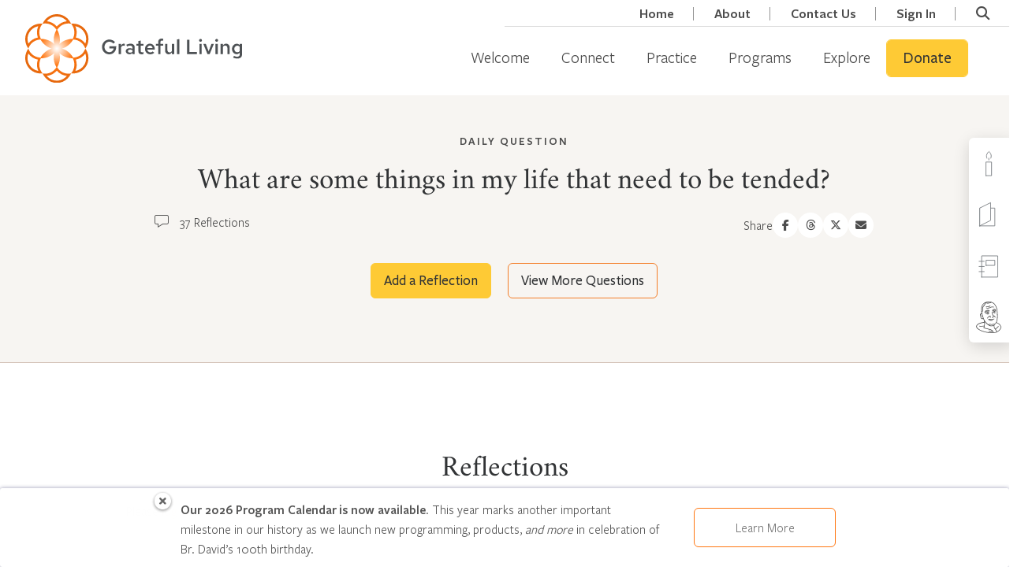

--- FILE ---
content_type: text/html; charset=UTF-8
request_url: https://grateful.org/daily-question/things-life-need-tended/
body_size: 48564
content:
<!doctype html>
<html lang="en-US" class="no-js csl-theme">
	<head>
		<meta charset="UTF-8">
<script type="text/javascript">
/* <![CDATA[ */
var gform;gform||(document.addEventListener("gform_main_scripts_loaded",function(){gform.scriptsLoaded=!0}),document.addEventListener("gform/theme/scripts_loaded",function(){gform.themeScriptsLoaded=!0}),window.addEventListener("DOMContentLoaded",function(){gform.domLoaded=!0}),gform={domLoaded:!1,scriptsLoaded:!1,themeScriptsLoaded:!1,isFormEditor:()=>"function"==typeof InitializeEditor,callIfLoaded:function(o){return!(!gform.domLoaded||!gform.scriptsLoaded||!gform.themeScriptsLoaded&&!gform.isFormEditor()||(gform.isFormEditor()&&console.warn("The use of gform.initializeOnLoaded() is deprecated in the form editor context and will be removed in Gravity Forms 3.1."),o(),0))},initializeOnLoaded:function(o){gform.callIfLoaded(o)||(document.addEventListener("gform_main_scripts_loaded",()=>{gform.scriptsLoaded=!0,gform.callIfLoaded(o)}),document.addEventListener("gform/theme/scripts_loaded",()=>{gform.themeScriptsLoaded=!0,gform.callIfLoaded(o)}),window.addEventListener("DOMContentLoaded",()=>{gform.domLoaded=!0,gform.callIfLoaded(o)}))},hooks:{action:{},filter:{}},addAction:function(o,r,e,t){gform.addHook("action",o,r,e,t)},addFilter:function(o,r,e,t){gform.addHook("filter",o,r,e,t)},doAction:function(o){gform.doHook("action",o,arguments)},applyFilters:function(o){return gform.doHook("filter",o,arguments)},removeAction:function(o,r){gform.removeHook("action",o,r)},removeFilter:function(o,r,e){gform.removeHook("filter",o,r,e)},addHook:function(o,r,e,t,n){null==gform.hooks[o][r]&&(gform.hooks[o][r]=[]);var d=gform.hooks[o][r];null==n&&(n=r+"_"+d.length),gform.hooks[o][r].push({tag:n,callable:e,priority:t=null==t?10:t})},doHook:function(r,o,e){var t;if(e=Array.prototype.slice.call(e,1),null!=gform.hooks[r][o]&&((o=gform.hooks[r][o]).sort(function(o,r){return o.priority-r.priority}),o.forEach(function(o){"function"!=typeof(t=o.callable)&&(t=window[t]),"action"==r?t.apply(null,e):e[0]=t.apply(null,e)})),"filter"==r)return e[0]},removeHook:function(o,r,t,n){var e;null!=gform.hooks[o][r]&&(e=(e=gform.hooks[o][r]).filter(function(o,r,e){return!!(null!=n&&n!=o.tag||null!=t&&t!=o.priority)}),gform.hooks[o][r]=e)}});
/* ]]> */
</script>

		<link href="//www.google-analytics.com" rel="dns-prefetch">
		<link
			href="https://grateful.org/wp-content/themes/grateful-living/assets/img/favicon.png"
			rel="icon" type="image/png">

		<meta http-equiv="X-UA-Compatible" content="IE=edge,chrome=1">
		<meta name="viewport" content="width=device-width, initial-scale=1.0">
		<script type="text/javascript">
			var ajaxurl = 'https://grateful.org/wp-admin/admin-ajax.php';
				</script>
		<meta name='robots' content='index, follow, max-image-preview:large, max-snippet:-1, max-video-preview:-1' />

	<!-- This site is optimized with the Yoast SEO Premium plugin v26.3 (Yoast SEO v26.8) - https://yoast.com/product/yoast-seo-premium-wordpress/ -->
	<title>What are some things in my life that need to be tended? - Grateful.org</title>
	<link rel="canonical" href="https://grateful.org/daily-question/things-life-need-tended/" />
	<meta property="og:locale" content="en_US" />
	<meta property="og:type" content="article" />
	<meta property="og:title" content="What are some things in my life that need to be tended?" />
	<meta property="og:description" content="2025-08-10 03:00:03" />
	<meta property="og:url" content="https://grateful.org/daily-question/things-life-need-tended/" />
	<meta property="og:site_name" content="Grateful.org" />
	<meta property="article:publisher" content="https://www.facebook.com/grateful.org/" />
	<meta property="og:image" content="https://cdn.grateful.org/uploads/2024/02/21123322/grateful-fb-default.jpg" />
	<meta property="og:image:width" content="1200" />
	<meta property="og:image:height" content="628" />
	<meta property="og:image:type" content="image/jpeg" />
	<meta name="twitter:card" content="summary_large_image" />
	<script type="application/ld+json" class="yoast-schema-graph">{"@context":"https://schema.org","@graph":[{"@type":"WebPage","@id":"https://grateful.org/daily-question/things-life-need-tended/","url":"https://grateful.org/daily-question/things-life-need-tended/","name":"What are some things in my life that need to be tended? - Grateful.org","isPartOf":{"@id":"https://grateful.org/#website"},"datePublished":"2025-08-10T07:00:03+00:00","breadcrumb":{"@id":"https://grateful.org/daily-question/things-life-need-tended/#breadcrumb"},"inLanguage":"en-US","potentialAction":[{"@type":"ReadAction","target":["https://grateful.org/daily-question/things-life-need-tended/"]}]},{"@type":"BreadcrumbList","@id":"https://grateful.org/daily-question/things-life-need-tended/#breadcrumb","itemListElement":[{"@type":"ListItem","position":1,"name":"Home","item":"https://grateful.org/"},{"@type":"ListItem","position":2,"name":"Daily Questions","item":"https://grateful.org/daily-question/"},{"@type":"ListItem","position":3,"name":"What are some things in my life that need to be tended?"}]},{"@type":"WebSite","@id":"https://grateful.org/#website","url":"https://grateful.org/","name":"Grateful Living","description":"A global community devoted to the practice of grateful living.","publisher":{"@id":"https://grateful.org/#organization"},"alternateName":"grateful.org","potentialAction":[{"@type":"SearchAction","target":{"@type":"EntryPoint","urlTemplate":"https://grateful.org/?s={search_term_string}"},"query-input":{"@type":"PropertyValueSpecification","valueRequired":true,"valueName":"search_term_string"}}],"inLanguage":"en-US"},{"@type":"Organization","@id":"https://grateful.org/#organization","name":"Grateful Living","alternateName":"A Network for Grateful Living","url":"https://grateful.org/","logo":{"@type":"ImageObject","inLanguage":"en-US","@id":"https://grateful.org/#/schema/logo/image/","url":"https://cdn.grateful.org/uploads/2022/10/14124801/GL-Color-Horizontal%402x.png","contentUrl":"https://cdn.grateful.org/uploads/2022/10/14124801/GL-Color-Horizontal%402x.png","width":3180,"height":1160,"caption":"Grateful Living"},"image":{"@id":"https://grateful.org/#/schema/logo/image/"},"sameAs":["https://www.facebook.com/grateful.org/","https://www.instagram.com/grateful_org/","https://www.youtube.com/@grateful_org","https://www.threads.net/@grateful_org"]}]}</script>
	<!-- / Yoast SEO Premium plugin. -->


<link rel="alternate" title="oEmbed (JSON)" type="application/json+oembed" href="https://grateful.org/wp-json/oembed/1.0/embed?url=https%3A%2F%2Fgrateful.org%2Fdaily-question%2Fthings-life-need-tended%2F" />
<link rel="alternate" title="oEmbed (XML)" type="text/xml+oembed" href="https://grateful.org/wp-json/oembed/1.0/embed?url=https%3A%2F%2Fgrateful.org%2Fdaily-question%2Fthings-life-need-tended%2F&#038;format=xml" />
		<!-- This site uses the Google Analytics by MonsterInsights plugin v9.11.1 - Using Analytics tracking - https://www.monsterinsights.com/ -->
							<script src="//www.googletagmanager.com/gtag/js?id=G-VD73729FK2"  data-cfasync="false" data-wpfc-render="false" type="text/javascript" async></script>
			<script data-cfasync="false" data-wpfc-render="false" type="text/javascript">
				var mi_version = '9.11.1';
				var mi_track_user = true;
				var mi_no_track_reason = '';
								var MonsterInsightsDefaultLocations = {"page_location":"https:\/\/grateful.org\/daily-question\/things-life-need-tended\/"};
								if ( typeof MonsterInsightsPrivacyGuardFilter === 'function' ) {
					var MonsterInsightsLocations = (typeof MonsterInsightsExcludeQuery === 'object') ? MonsterInsightsPrivacyGuardFilter( MonsterInsightsExcludeQuery ) : MonsterInsightsPrivacyGuardFilter( MonsterInsightsDefaultLocations );
				} else {
					var MonsterInsightsLocations = (typeof MonsterInsightsExcludeQuery === 'object') ? MonsterInsightsExcludeQuery : MonsterInsightsDefaultLocations;
				}

								var disableStrs = [
										'ga-disable-G-VD73729FK2',
									];

				/* Function to detect opted out users */
				function __gtagTrackerIsOptedOut() {
					for (var index = 0; index < disableStrs.length; index++) {
						if (document.cookie.indexOf(disableStrs[index] + '=true') > -1) {
							return true;
						}
					}

					return false;
				}

				/* Disable tracking if the opt-out cookie exists. */
				if (__gtagTrackerIsOptedOut()) {
					for (var index = 0; index < disableStrs.length; index++) {
						window[disableStrs[index]] = true;
					}
				}

				/* Opt-out function */
				function __gtagTrackerOptout() {
					for (var index = 0; index < disableStrs.length; index++) {
						document.cookie = disableStrs[index] + '=true; expires=Thu, 31 Dec 2099 23:59:59 UTC; path=/';
						window[disableStrs[index]] = true;
					}
				}

				if ('undefined' === typeof gaOptout) {
					function gaOptout() {
						__gtagTrackerOptout();
					}
				}
								window.dataLayer = window.dataLayer || [];

				window.MonsterInsightsDualTracker = {
					helpers: {},
					trackers: {},
				};
				if (mi_track_user) {
					function __gtagDataLayer() {
						dataLayer.push(arguments);
					}

					function __gtagTracker(type, name, parameters) {
						if (!parameters) {
							parameters = {};
						}

						if (parameters.send_to) {
							__gtagDataLayer.apply(null, arguments);
							return;
						}

						if (type === 'event') {
														parameters.send_to = monsterinsights_frontend.v4_id;
							var hookName = name;
							if (typeof parameters['event_category'] !== 'undefined') {
								hookName = parameters['event_category'] + ':' + name;
							}

							if (typeof MonsterInsightsDualTracker.trackers[hookName] !== 'undefined') {
								MonsterInsightsDualTracker.trackers[hookName](parameters);
							} else {
								__gtagDataLayer('event', name, parameters);
							}
							
						} else {
							__gtagDataLayer.apply(null, arguments);
						}
					}

					__gtagTracker('js', new Date());
					__gtagTracker('set', {
						'developer_id.dZGIzZG': true,
											});
					if ( MonsterInsightsLocations.page_location ) {
						__gtagTracker('set', MonsterInsightsLocations);
					}
										__gtagTracker('config', 'G-VD73729FK2', {"forceSSL":"true","anonymize_ip":"true","link_attribution":"true","linker":{"domains":["contribute.gratefulness.org"]},"logged_in":"false","post_type":"daily-question","published_at":"2025-08-10T03:00:03-04:00","author":"Stephanie Patterson"} );
										window.gtag = __gtagTracker;										(function () {
						/* https://developers.google.com/analytics/devguides/collection/analyticsjs/ */
						/* ga and __gaTracker compatibility shim. */
						var noopfn = function () {
							return null;
						};
						var newtracker = function () {
							return new Tracker();
						};
						var Tracker = function () {
							return null;
						};
						var p = Tracker.prototype;
						p.get = noopfn;
						p.set = noopfn;
						p.send = function () {
							var args = Array.prototype.slice.call(arguments);
							args.unshift('send');
							__gaTracker.apply(null, args);
						};
						var __gaTracker = function () {
							var len = arguments.length;
							if (len === 0) {
								return;
							}
							var f = arguments[len - 1];
							if (typeof f !== 'object' || f === null || typeof f.hitCallback !== 'function') {
								if ('send' === arguments[0]) {
									var hitConverted, hitObject = false, action;
									if ('event' === arguments[1]) {
										if ('undefined' !== typeof arguments[3]) {
											hitObject = {
												'eventAction': arguments[3],
												'eventCategory': arguments[2],
												'eventLabel': arguments[4],
												'value': arguments[5] ? arguments[5] : 1,
											}
										}
									}
									if ('pageview' === arguments[1]) {
										if ('undefined' !== typeof arguments[2]) {
											hitObject = {
												'eventAction': 'page_view',
												'page_path': arguments[2],
											}
										}
									}
									if (typeof arguments[2] === 'object') {
										hitObject = arguments[2];
									}
									if (typeof arguments[5] === 'object') {
										Object.assign(hitObject, arguments[5]);
									}
									if ('undefined' !== typeof arguments[1].hitType) {
										hitObject = arguments[1];
										if ('pageview' === hitObject.hitType) {
											hitObject.eventAction = 'page_view';
										}
									}
									if (hitObject) {
										action = 'timing' === arguments[1].hitType ? 'timing_complete' : hitObject.eventAction;
										hitConverted = mapArgs(hitObject);
										__gtagTracker('event', action, hitConverted);
									}
								}
								return;
							}

							function mapArgs(args) {
								var arg, hit = {};
								var gaMap = {
									'eventCategory': 'event_category',
									'eventAction': 'event_action',
									'eventLabel': 'event_label',
									'eventValue': 'event_value',
									'nonInteraction': 'non_interaction',
									'timingCategory': 'event_category',
									'timingVar': 'name',
									'timingValue': 'value',
									'timingLabel': 'event_label',
									'page': 'page_path',
									'location': 'page_location',
									'title': 'page_title',
									'referrer' : 'page_referrer',
								};
								for (arg in args) {
																		if (!(!args.hasOwnProperty(arg) || !gaMap.hasOwnProperty(arg))) {
										hit[gaMap[arg]] = args[arg];
									} else {
										hit[arg] = args[arg];
									}
								}
								return hit;
							}

							try {
								f.hitCallback();
							} catch (ex) {
							}
						};
						__gaTracker.create = newtracker;
						__gaTracker.getByName = newtracker;
						__gaTracker.getAll = function () {
							return [];
						};
						__gaTracker.remove = noopfn;
						__gaTracker.loaded = true;
						window['__gaTracker'] = __gaTracker;
					})();
									} else {
										console.log("");
					(function () {
						function __gtagTracker() {
							return null;
						}

						window['__gtagTracker'] = __gtagTracker;
						window['gtag'] = __gtagTracker;
					})();
									}
			</script>
							<!-- / Google Analytics by MonsterInsights -->
				<script data-cfasync="false" data-wpfc-render="false" type="text/javascript">
			window.MonsterInsightsDualTracker.helpers.mapProductItem = function (uaItem) {
				var prefixIndex, prefixKey, mapIndex;
				
				var toBePrefixed = ['id', 'name', 'list_name', 'brand', 'category', 'variant'];

				var item = {};

				var fieldMap = {
					'price': 'price',
					'list_position': 'index',
					'quantity': 'quantity',
					'position': 'index',
				};

				for (mapIndex in fieldMap) {
					if (uaItem.hasOwnProperty(mapIndex)) {
						item[fieldMap[mapIndex]] = uaItem[mapIndex];
					}
				}

				for (prefixIndex = 0; prefixIndex < toBePrefixed.length; prefixIndex++) {
					prefixKey = toBePrefixed[prefixIndex];
					if (typeof uaItem[prefixKey] !== 'undefined') {
						item['item_' + prefixKey] = uaItem[prefixKey];
					}
				}

				return item;
			};

			MonsterInsightsDualTracker.trackers['view_item_list'] = function (parameters) {
				var items = parameters.items;
				var listName, itemIndex, item, itemListName;
				var lists = {
					'_': {items: [], 'send_to': monsterinsights_frontend.v4_id},
				};

				for (itemIndex = 0; itemIndex < items.length; itemIndex++) {
					item = MonsterInsightsDualTracker.helpers.mapProductItem(items[itemIndex]);

					if (typeof item['item_list_name'] === 'undefined') {
						lists['_'].items.push(item);
					} else {
						itemListName = item['item_list_name'];
						if (typeof lists[itemListName] === 'undefined') {
							lists[itemListName] = {
								'items': [],
								'item_list_name': itemListName,
								'send_to': monsterinsights_frontend.v4_id,
							};
						}

						lists[itemListName].items.push(item);
					}
				}

				for (listName in lists) {
					__gtagDataLayer('event', 'view_item_list', lists[listName]);
				}
			};

			MonsterInsightsDualTracker.trackers['select_content'] = function (parameters) {
				const items = parameters.items.map(MonsterInsightsDualTracker.helpers.mapProductItem);
				__gtagDataLayer('event', 'select_item', {items: items, send_to: parameters.send_to});
			};

			MonsterInsightsDualTracker.trackers['view_item'] = function (parameters) {
				const items = parameters.items.map(MonsterInsightsDualTracker.helpers.mapProductItem);
				__gtagDataLayer('event', 'view_item', {items: items, send_to: parameters.send_to});
			};
		</script>
			<script data-cfasync="false" data-wpfc-render="false" type="text/javascript">
		if (window.hasOwnProperty('MonsterInsightsDualTracker')){
			window.MonsterInsightsDualTracker.trackers['form:impression'] = function (parameters) {
				__gtagDataLayer('event', 'form_impression', {
					form_id: parameters.event_label,
					content_type: 'form',
					non_interaction: true,
					send_to: parameters.send_to,
				});
			};

			window.MonsterInsightsDualTracker.trackers['form:conversion'] = function (parameters) {
				__gtagDataLayer('event', 'generate_lead', {
					form_id: parameters.event_label,
					send_to: parameters.send_to,
				});
			};
		}
	</script>
	<script>function cpLoadCSS(e,t,n){"use strict";var i=window.document.createElement("link"),o=t||window.document.getElementsByTagName("script")[0];return i.rel="stylesheet",i.href=e,i.media="only x",o.parentNode.insertBefore(i,o),setTimeout(function(){i.media=n||"all"}),i}</script><style>.cp-popup-container .cpro-overlay,.cp-popup-container .cp-popup-wrapper{opacity:0;visibility:hidden;display:none}</style><style id='wp-img-auto-sizes-contain-inline-css' type='text/css'>
img:is([sizes=auto i],[sizes^="auto," i]){contain-intrinsic-size:3000px 1500px}
/*# sourceURL=wp-img-auto-sizes-contain-inline-css */
</style>
<style id='wp-emoji-styles-inline-css' type='text/css'>

	img.wp-smiley, img.emoji {
		display: inline !important;
		border: none !important;
		box-shadow: none !important;
		height: 1em !important;
		width: 1em !important;
		margin: 0 0.07em !important;
		vertical-align: -0.1em !important;
		background: none !important;
		padding: 0 !important;
	}
/*# sourceURL=wp-emoji-styles-inline-css */
</style>
<link rel='stylesheet' id='wp-block-library-css' href='https://grateful.org/wp-includes/css/dist/block-library/style.min.css?ver=6.9' media='all' />
<style id='wp-block-library-theme-inline-css' type='text/css'>
.wp-block-audio :where(figcaption){color:#555;font-size:13px;text-align:center}.is-dark-theme .wp-block-audio :where(figcaption){color:#ffffffa6}.wp-block-audio{margin:0 0 1em}.wp-block-code{border:1px solid #ccc;border-radius:4px;font-family:Menlo,Consolas,monaco,monospace;padding:.8em 1em}.wp-block-embed :where(figcaption){color:#555;font-size:13px;text-align:center}.is-dark-theme .wp-block-embed :where(figcaption){color:#ffffffa6}.wp-block-embed{margin:0 0 1em}.blocks-gallery-caption{color:#555;font-size:13px;text-align:center}.is-dark-theme .blocks-gallery-caption{color:#ffffffa6}:root :where(.wp-block-image figcaption){color:#555;font-size:13px;text-align:center}.is-dark-theme :root :where(.wp-block-image figcaption){color:#ffffffa6}.wp-block-image{margin:0 0 1em}.wp-block-pullquote{border-bottom:4px solid;border-top:4px solid;color:currentColor;margin-bottom:1.75em}.wp-block-pullquote :where(cite),.wp-block-pullquote :where(footer),.wp-block-pullquote__citation{color:currentColor;font-size:.8125em;font-style:normal;text-transform:uppercase}.wp-block-quote{border-left:.25em solid;margin:0 0 1.75em;padding-left:1em}.wp-block-quote cite,.wp-block-quote footer{color:currentColor;font-size:.8125em;font-style:normal;position:relative}.wp-block-quote:where(.has-text-align-right){border-left:none;border-right:.25em solid;padding-left:0;padding-right:1em}.wp-block-quote:where(.has-text-align-center){border:none;padding-left:0}.wp-block-quote.is-large,.wp-block-quote.is-style-large,.wp-block-quote:where(.is-style-plain){border:none}.wp-block-search .wp-block-search__label{font-weight:700}.wp-block-search__button{border:1px solid #ccc;padding:.375em .625em}:where(.wp-block-group.has-background){padding:1.25em 2.375em}.wp-block-separator.has-css-opacity{opacity:.4}.wp-block-separator{border:none;border-bottom:2px solid;margin-left:auto;margin-right:auto}.wp-block-separator.has-alpha-channel-opacity{opacity:1}.wp-block-separator:not(.is-style-wide):not(.is-style-dots){width:100px}.wp-block-separator.has-background:not(.is-style-dots){border-bottom:none;height:1px}.wp-block-separator.has-background:not(.is-style-wide):not(.is-style-dots){height:2px}.wp-block-table{margin:0 0 1em}.wp-block-table td,.wp-block-table th{word-break:normal}.wp-block-table :where(figcaption){color:#555;font-size:13px;text-align:center}.is-dark-theme .wp-block-table :where(figcaption){color:#ffffffa6}.wp-block-video :where(figcaption){color:#555;font-size:13px;text-align:center}.is-dark-theme .wp-block-video :where(figcaption){color:#ffffffa6}.wp-block-video{margin:0 0 1em}:root :where(.wp-block-template-part.has-background){margin-bottom:0;margin-top:0;padding:1.25em 2.375em}
/*# sourceURL=/wp-includes/css/dist/block-library/theme.min.css */
</style>
<style id='csblocks-accordion-style-inline-css' type='text/css'>
.wp-block-csblocks-accordion{border-top:1px solid #eee}.wp-block-csblocks-accordion.show-qa-icons dt h3:before,.wp-block-csblocks-accordion.show-qa-icons dt p:before{content:"Q:";margin-right:16px;position:relative}.wp-block-csblocks-accordion.show-qa-icons dd:before{content:"A:";margin-right:16px;position:relative}.wp-block-csblocks-accordion dt{align-items:center;border:1px solid #eee;border-top:0;cursor:pointer;display:flex;justify-content:space-between;padding:24px 32px;position:relative;transition:all .3s ease-in-out}.wp-block-csblocks-accordion dt:after{border-right:1px solid #000;border-top:1px solid #000;content:"";display:block;height:15px;position:relative;right:-15px;top:-5px;transform:rotate(135deg);transition:all .3s ease-in-out;width:15px}.wp-block-csblocks-accordion dt:hover{background-color:#fbf8f1}.wp-block-csblocks-accordion dt h3,.wp-block-csblocks-accordion dt p{display:block;margin-bottom:0;width:100%}.wp-block-csblocks-accordion dt h3{font-size:1.5rem}.wp-block-csblocks-accordion dt.ui-state-active{background-color:#fbf8f1}.wp-block-csblocks-accordion dt.ui-state-active:after{top:5px;transform:rotate(-45deg)}.wp-block-csblocks-accordion dd{align-items:flex-start;background-color:#f7f5f2;display:flex;justify-content:flex-start;margin-bottom:0;opacity:0;padding:24px 24px 24px 56px;transition:all .3s ease-in-out}.wp-block-csblocks-accordion dd p{margin-bottom:24px}.wp-block-csblocks-accordion dd p:last-child{margin-bottom:0}.wp-block-csblocks-accordion dd.ui-accordion-content-active{opacity:1}

/*# sourceURL=https://grateful.org/wp-content/plugins/cs-blocks/build/style-accordion.css */
</style>
<style id='csblocks-accordion-item-style-inline-css' type='text/css'>


/*# sourceURL=https://grateful.org/wp-content/plugins/cs-blocks/build/style-accordion-item.css */
</style>
<style id='csblocks-featured-posts-style-inline-css' type='text/css'>
.wp-block-cs-block-featured-posts{padding:56px 0 0}

/*# sourceURL=https://grateful.org/wp-content/plugins/cs-blocks/build/style-featured-posts.css */
</style>
<style id='csblocks-featured-posts-item-style-inline-css' type='text/css'>
.featured-posts-item .featured-posts-item-content{-ms-grid-row-align:stretch;align-items:flex-start;align-self:stretch;display:flex;flex-direction:column;justify-content:center;padding:56px}.featured-posts-item .featured-posts-item-content .featured-posts-item-title h2{font-family:Plantin MT Pro;font-size:45px;font-style:normal;font-weight:500;line-height:48px}.featured-posts-item .featured-posts-item-content .featured-posts-item-excerpt{font-family:FSPMedium;font-size:18px}.featured-posts-item .featured-posts-item-content .learn-more{align-items:center;display:flex;margin-top:10px;width:100%}.featured-posts-item .featured-posts-item-content .learn-more-button{font-family:FSPSemibold;font-size:18px;font-style:normal;font-weight:400;line-height:24px;transition:.3s}.featured-posts-item .featured-posts-item-content .learn-more-button i{color:#f0761e;font-size:14px;margin-left:5px}.featured-posts-item .featured-posts-item-content .learn-more-button:hover{color:#f0761e!important}.featured-posts-item{margin:0 0 24px!important;max-width:100%;position:relative;width:1128px}.featured-posts-item .post-edit-link{background:#000;color:#fff;cursor:pointer;padding:2px 5px;position:absolute;z-index:1}.featured-posts-item .post-edit-link.pos-left{left:5%}.featured-posts-item .post-edit-link.pos-right{right:5%}.featured-posts-item .featured-posts-item-image img{height:100%;-o-object-fit:cover;object-fit:cover;-o-object-position:center;object-position:center;width:100%}.featured-posts-item.even .featured-posts-item-image{border-bottom-left-radius:5px;border-top-left-radius:5px;order:2}.featured-posts-item.even .featured-posts-item-content{order:1}.featured-posts-item.odd .featured-posts-item-image{border-bottom-right-radius:5px;border-top-right-radius:5px;order:1}.featured-posts-item.odd .featured-posts-item-content{order:2}@media screen and (max-width:576px){.featured-posts-item .featured-posts-item-image{order:1!important}.featured-posts-item .featured-posts-item-content{order:2!important}}

/*# sourceURL=https://grateful.org/wp-content/plugins/cs-blocks/build/style-featured-posts-item.css */
</style>
<style id='csblocks-heading-style-inline-css' type='text/css'>
h1,h2,h3,h4,h5,h6{overflow-wrap:break-word}h1 span.eyebrow,h2 span.eyebrow,h3 span.eyebrow,h4 span.eyebrow,h5 span.eyebrow,h6 span.eyebrow{display:block}

/*# sourceURL=https://grateful.org/wp-content/plugins/cs-blocks/build/style-heading-eyebrow.css */
</style>
<style id='csblocks-post-grid-style-inline-css' type='text/css'>
.cs-grid-posts__filter_bar{align-items:center;background-color:#577d83;display:flex;flex-direction:column;justify-content:center;padding:1rem}@media(min-width:768px){.cs-grid-posts__filter_bar{flex-direction:row}}.cs-grid-posts__filter_bar>div{align-items:center;display:flex;flex-direction:row;justify-content:center}@media(max-width:768px){.cs-grid-posts__filter_bar>div{margin-bottom:1rem;width:100%}}.cs-grid-posts__filter_bar .view-options{border-left:1px solid rgba(0,0,0,.2);display:none;padding-left:1rem}@media(min-width:768px){.cs-grid-posts__filter_bar .view-options{display:flex}}.cs-grid-posts__filter_bar .view-options button{background:transparent;border:0;opacity:.6}.cs-grid-posts__filter_bar .view-options button.active,.cs-grid-posts__filter_bar .view-options button:hover{opacity:1}.cs-grid-posts__filter_bar label{color:var(--wp--preset--color--white);margin-bottom:0;padding:0 1rem}.cs-grid-posts__filter_bar .select2,.cs-grid-posts__filter_bar select{min-width:180px;width:100%}.cs-grid-posts__filter_bar .search-form-wrapper{transition:all .3s ease-in-out}.cs-grid-posts__filter_bar .search-form-tigger{align-items:center;background:transparent;border:1px solid var(--wp--preset--color--white);border-radius:5px;color:var(--wp--preset--color--white);display:flex;font-family:FSPSemibold;margin:0 0 0 1rem;padding:10px 20px;position:relative;width:60px}.cs-grid-posts__filter_bar .search-form-tigger:hover{background:var(--wp--preset--color--white);border:2px solid var(--wp--preset--color--white);color:var(--wp--preset--color--gray-dark)}.cs-grid-posts__filter_bar .btnSearch{background:#fff;border:1px solid var(--cs-color-primary-hover);color:var(--gl-color-charcoal);font-size:16px;padding:8px 20px;width:100%}@media(min-width:768px){.cs-grid-posts__filter_bar .btnSearch{width:-webkit-max-content;width:-moz-max-content;width:max-content}}.cs-grid-posts__filter_bar .btnSearch:active,.cs-grid-posts__filter_bar .btnSearch:hover{background:var(--cs-color-primary-hover);border:1px solid var(--cs-color-primary-hover);color:var(--gl-color-charcoal)}.cs-grid-posts__filter_bar .btnSearch:focus{background:var(--cs-color-primary-hover);border:1px var(--cs-color-primary-hover);color:var(--gl-color-charcoal)}.cs-grid-posts__content{display:flex;flex-wrap:wrap;gap:2rem;justify-content:center;margin:3rem auto;max-width:1200px;padding:0 1rem;position:relative}@media(min-width:1200px){.cs-grid-posts__content{padding:0}}.cs-grid-posts__content.list-layout .cs-grid-item{align-items:center;display:flex;flex:100%}.cs-grid-posts__content.list-layout .cs-grid-item.full_click_card .post-thumbnail img{height:100%;margin:0;max-height:260px}.cs-grid-posts__content.list-layout .cs-grid-item>.post-thumbnail{flex:1}.cs-grid-posts__content.list-layout .cs-grid-item>.content-container{flex:2}.cs-grid-posts__content.list-layout .cs-grid-item>.content-container .btn-wrapper{position:relative}.cs-grid-posts__content .processing-overlay{background:hsla(0,0%,100%,.7);display:none;height:100%;position:absolute;text-align:center;width:100%;z-index:1}.cs-grid-posts__content .processing-overlay .loader-container{padding-top:15em}.cs-grid-posts__content .processing-overlay .loader-container i{font-size:3em}.cs-grid-posts__pagination .pagination-body{align-items:center;display:flex;justify-content:center;margin-top:30px}.cs-grid-posts__pagination .pagination-body .page-numbers{border:1px solid var(--wp--preset--color--light-sand);color:var(--wp--preset--color--gray-dark);display:block;font-size:18px;line-height:48px;margin:0 4px;text-align:center;width:50px}.cs-grid-posts__pagination .pagination-body .page-numbers.current,.cs-grid-posts__pagination .pagination-body .page-numbers:hover{background:var(--wp--preset--color--light-sand);border-color:var(--wp--preset--color--primary);font-weight:700}.cs-grid-posts__pagination .pagination-body .page-numbers.dots{background:none;border:none;width:25px}.cs-grid-posts__pagination .pagination-body .page-numbers.next,.cs-grid-posts__pagination .pagination-body .page-numbers.prev{border-color:transparent;font-size:14px;width:30px}.search-form-wrapper{visibility:hidden;width:0}.search-form-wrapper .input-group{flex-wrap:nowrap;padding-left:1rem}.search-form-wrapper .input-group input{height:40px!important;padding-right:24px!important}.search-form-wrapper .search-close{cursor:pointer;opacity:.5;position:absolute;right:5px;top:7px}.search-form-wrapper .search-close:focus,.search-form-wrapper .search-close:hover{opacity:1}.search-form-wrapper.open{visibility:visible;width:100%}.cs-grid-posts__filter_bar .edit-filters{align-items:center;background:transparent;border:2px solid var(--wp--preset--color--white);border-radius:5px;color:var(--wp--preset--color--white);display:flex;font-family:FSPSemibold;font-size:17px;padding:5px 10px;position:relative}.cs-grid-posts__filter_bar .edit-filters span{line-height:20px;margin-right:5px}.cs-grid-posts__filter_bar .edit-filters:focus-within,.cs-grid-posts__filter_bar .edit-filters:hover{background:var(--wp--preset--color--white);border:2px solid var(--wp--preset--color--white);color:var(--wp--preset--color--gray-dark)}.cs-grid-posts__filter_bar:not(:hover) .edit-filters{display:none}

/*# sourceURL=https://grateful.org/wp-content/plugins/cs-blocks/build/style-post-grid.css */
</style>
<style id='csblocks-post-grid-filter-shortcode-style-inline-css' type='text/css'>
.cs-post-grid-filter-shortcode{display:inline-block;margin:0 10px}

/*# sourceURL=https://grateful.org/wp-content/plugins/cs-blocks/build/style-post-grid-filter-shortcode.css */
</style>
<style id='csblocks-post-grid-filter-label-style-inline-css' type='text/css'>
.cs-post-grid-filter-label{display:inline-block;margin:0 10px}

/*# sourceURL=https://grateful.org/wp-content/plugins/cs-blocks/build/style-post-grid-filter-label.css */
</style>
<style id='csblocks-post-grid-filter-dropdown-style-inline-css' type='text/css'>
.cs-post-grid-filter-dropdown{display:inline-block;margin:0 10px}.cs-post-grid-filter-dropdown a{background:#fff;border:1px solid gray;border-radius:5px;color:#000;display:inline-block;padding:10px 25px 10px 10px}.cs-post-grid-filter-dropdown a:after{border-color:transparent transparent #000;border-style:solid;border-width:0 7px 7px 0;content:"";display:inline-block;height:0;margin-left:10px;transform:translate(10px,-3px) rotate(-45deg);width:0}

/*# sourceURL=https://grateful.org/wp-content/plugins/cs-blocks/build/style-post-grid-filter-dropdown.css */
</style>
<style id='csblocks-post-share-style-inline-css' type='text/css'>
.wp-block-csblocks-post-share.has-text-align-center .social-media-links{justify-content:center}.wp-block-csblocks-post-share.has-text-align-right .social-media-links{justify-content:right}.wp-block-csblocks-post-share.has-text-align-left .social-media-links{justify-content:left}.wp-block-csblocks-post-share .social-media-links{align-items:flex-start;display:flex;flex-wrap:wrap;justify-content:flex-start;list-style-type:none;margin:0;padding:0}.wp-block-csblocks-post-share .social-media-links li:before{content:none}.wp-block-csblocks-post-share span{line-height:14px;margin:0 7.5px}.wp-block-csblocks-post-share a{align-items:center;display:flex;justify-content:center}.wp-block-csblocks-post-share label{display:block;line-height:16px;margin-bottom:0}

/*# sourceURL=https://grateful.org/wp-content/plugins/cs-blocks/build/style-post-share.css */
</style>
<style id='csblocks-post-slider-style-inline-css' type='text/css'>
.post-slider .slick-arrow{background:#feca35;border-radius:5px;height:80px;padding:24px 32px;width:96px}.post-slider .slick-arrow:focus,.post-slider .slick-arrow:hover{background:#fec31c}.post-slider .slick-arrow:before{color:#353535!important}.post-slider .slick-arrow.slick-next{right:-10.64%}.post-slider .slick-arrow.slick-prev{left:-14%}.post-slider .cs-grid-item{align-items:center;border:2px solid #f7f5f2;border-radius:5px;display:flex;flex:none;flex-direction:column;flex-grow:0;justify-content:center;margin:0 24px 0 0;min-height:373px;order:1;padding:0 0 16px;position:relative}.post-slider .cs-grid-item>a{display:block;margin-bottom:20px;padding:3px}.post-slider .cs-grid-item>a>img{margin:0 auto;max-height:266px}.post-slider .cs-grid-item .title{color:#353535;font-family:Plantin MT Pro;font-size:22px;font-style:normal;font-weight:700;line-height:30px}.post-slider .cs-grid-item .title a{color:#353535}.post-slider .cs-grid-item .content{color:#353535;font-family:FSPMedium;font-size:18px;font-style:normal;font-weight:400;line-height:26px}.post-slider .cs-grid-item .content-container{padding:0 20px}.panel-responsive legend{display:flex;justify-content:space-between;margin-bottom:10px;width:100%}.breakpoint-item{border-bottom:1px solid #efefef;font-size:14px;margin-bottom:20px;padding-bottom:20px}.breakpoint-item:last-child{border-bottom:0;margin-bottom:0}.breakpoint-item span{align-items:center;-moz-column-gap:10px;column-gap:10px;display:flex;margin-bottom:5px}.breakpoint-item span label{font-size:10px;width:33%}.breakpoint-item span input{width:33%}.breakpoint-item span a{color:red;font-size:10px;width:33%}

/*# sourceURL=https://grateful.org/wp-content/plugins/cs-blocks/build/style-post-slider.css */
</style>
<style id='csblocks-slider-style-inline-css' type='text/css'>
.cs-block.slider{background:#fff;border-radius:12px;box-shadow:0 8px 16px rgba(0,0,0,.1);margin:2rem auto;max-width:1238px;overflow:hidden;position:relative;width:100%}@media(max-width:1024px){.cs-block.slider{max-width:calc(100% - 2rem)}}.cs-block.slider .slick-slider{margin-bottom:0!important}.cs-block.slider .quote-icon{color:#feca35;left:130px;position:absolute;top:-20px;z-index:1}.cs-block.slider .background-ornament{align-items:center;display:flex;height:100%;justify-content:center;mix-blend-mode:multiply;opacity:.4;overflow:hidden;position:absolute;width:100%}.cs-block.slider .wp-block-csblocks-slider .slick-slide{min-height:275px}.cs-block.slider .wp-block-csblocks-slider .slick-slide.slick-active{height:100%}.cs-block.slider .wp-block-csblocks-slider .slick-slide .slide-content{display:flex;flex-direction:column;flex-wrap:nowrap;line-height:1.5;margin:auto;padding:3rem}@media(max-width:992px){.cs-block.slider .wp-block-csblocks-slider .slick-slide .slide-content{padding:2rem}}.cs-block.slider .wp-block-csblocks-slider .slick-slide .slide-content p{font-family:Crimson Roman,serif;font-size:20px}@media(max-width:480px){.cs-block.slider .wp-block-csblocks-slider .slick-slide .slide-content p{font-size:18px}}.cs-block.slider .wp-block-csblocks-slider .slick-slide .slide-content p small{font-family:FSPBook;font-size:16px}.cs-block.slider .wp-block-csblocks-slider .slick-slide .slide-content h3{font-family:FSPSemibold;font-size:1.5rem;margin-bottom:1rem}.cs-block.slider .wp-block-csblocks-slider .slick-slide .slide-content .slide-text{font-size:1.5rem;line-height:1.5;margin-bottom:2rem}@media(max-width:960px){.cs-block.slider .wp-block-csblocks-slider .slick-slide .slide-content .slide-text{font-size:24px}}.cs-block.slider .wp-block-csblocks-slider .slick-slide .slide-content .slide-text:before{content:"“"}.cs-block.slider .wp-block-csblocks-slider .slick-slide .slide-content .slide-text:after{content:"”"}.cs-block.slider .wp-block-csblocks-slider .slick-slide .slide-content .slide-author{font-family:FSPSemibold;font-size:16px;letter-spacing:2px;margin-bottom:1rem}.cs-block.slider .wp-block-csblocks-slider .slick-slide .slide-content .slide-location{font-family:FSPBookRegular;font-size:16px}.cs-block.slider .wp-block-csblocks-slider .slick-dots{bottom:2rem;text-align:center}.cs-block.slider .wp-block-csblocks-slider .slick-dots li button{border:1px solid #d4c2b7;border-radius:100%;height:15px;width:15px}.cs-block.slider .wp-block-csblocks-slider .slick-dots li button:before{display:none}.cs-block.slider .wp-block-csblocks-slider .slick-dots li.slick-active button,.cs-block.slider .wp-block-csblocks-slider .slick-dots li:hover button{background:#d4c2b7}.cs-block.slider .wp-block-csblocks-slider .slick-arrow{background:#feca35;border-radius:5px;height:80px;width:96px;z-index:1}@media(max-width:480px){.cs-block.slider .wp-block-csblocks-slider .slick-arrow{width:66px}}.cs-block.slider .wp-block-csblocks-slider .slick-arrow:active,.cs-block.slider .wp-block-csblocks-slider .slick-arrow:focus,.cs-block.slider .wp-block-csblocks-slider .slick-arrow:hover{background:#f0761e}.cs-block.slider .wp-block-csblocks-slider .slick-arrow:before{-webkit-font-smoothing:antialiased;-moz-osx-font-smoothing:grayscale;color:#353535;font-family:feather!important;font-size:28px;font-style:normal;opacity:1}.cs-block.slider .wp-block-csblocks-slider .slick-arrow.slick-prev{left:-45px}@media(max-width:1024px){.cs-block.slider .wp-block-csblocks-slider .slick-arrow.slick-prev{left:-15px}}@media(max-width:480px){.cs-block.slider .wp-block-csblocks-slider .slick-arrow.slick-prev{left:-5px}}.cs-block.slider .wp-block-csblocks-slider .slick-arrow.slick-prev:before{content:""}.cs-block.slider .wp-block-csblocks-slider .slick-arrow.slick-next{right:-45px}@media(max-width:1024px){.cs-block.slider .wp-block-csblocks-slider .slick-arrow.slick-next{right:-15px}}@media(max-width:480px){.cs-block.slider .wp-block-csblocks-slider .slick-arrow.slick-next{right:-5px}}.cs-block.slider .wp-block-csblocks-slider .slick-arrow.slick-next:before{content:""}.slide-heading{align-items:center;display:flex}.slide-heading h3{color:#000;font-family:AxiformaRegular!important;font-size:24px;font-style:normal;font-weight:700;line-height:32px}

/*# sourceURL=https://grateful.org/wp-content/plugins/cs-blocks/build/style-slider.css */
</style>
<style id='csblocks-slider-item-style-inline-css' type='text/css'>
.slider .slick-arrow{background:transparent!important;top:80px}.slider .slick-arrow.slick-next{right:-80px!important}.slider .slick-arrow.slick-prev{left:-80px!important}.slick-track{background-color:#fff;padding:10px 0}.slick-track .slide-item{background-color:transparent;height:100px}.slick-track .slide-item .slide-content{margin-right:13px}

/*# sourceURL=https://grateful.org/wp-content/plugins/cs-blocks/build/style-slider-item.css */
</style>
<style id='csblocks-tabs-style-inline-css' type='text/css'>
.cs-block.tabs{margin:0 auto;max-width:1024px}.cs-block.tabs .tabs-nav{display:flex;list-style:none;margin:0;padding:0}.cs-block.tabs .ui-tabs-tab{display:inherit;flex-basis:0;flex-grow:1;margin-bottom:0!important}.cs-block.tabs .ui-tabs-tab a{background-color:#f0eeea;color:#353535;font-size:15px;letter-spacing:2px;line-height:24px;padding:24px 12px;text-align:center;text-decoration:none;text-transform:uppercase;width:100%}.cs-block.tabs .ui-tabs-tab a:active,.cs-block.tabs .ui-tabs-tab a:focus,.cs-block.tabs .ui-tabs-tab a:hover{background-color:#577d83;color:#fff}.cs-block.tabs .ui-tabs-tab.ui-tabs-active a{background-color:#577d83;color:#fff;font-family:FSPSemibold}.cs-block.tabs .ui-tabs-tab:first-child a{border-radius:5px 0 0 0}.cs-block.tabs .ui-tabs-tab:last-child a{border-radius:0 5px 0 0}

/*# sourceURL=https://grateful.org/wp-content/plugins/cs-blocks/build/style-tabs.css */
</style>
<style id='csblocks-tabs-item-style-inline-css' type='text/css'>
.tabs-item{background-color:#fff;border-radius:0 0 5px 5px;padding:0}.tabs-item .wp-block-columns{margin-bottom:0;padding:2rem}@media screen and (min-width:768px){.tabs-item .wp-block-columns{padding:3rem}}.tabs-item .wp-block-columns.no-padding{padding:0}.tabs-item .wp-block-image{margin-bottom:0}.tabs-item .wp-block-image .wp-post-image{aspect-ratio:3/2.5;border-radius:6px;-o-object-fit:cover;object-fit:cover;width:100%}.tabs-item .wp-block-image figcaption{color:#4d4d4d;margin-bottom:0;margin-top:1rem;text-align:center}@media screen and (min-width:960px){.tabs-item .wp-block-image figcaption{text-align:left}}.tabs-item .wp-block-button__link:active{color:#313335!important}.is-mailing{align-items:center!important;border-top:1px solid #d9c9bf;padding:2rem!important}.is-mailing.no-border{border-top:0}.is-mailing.padding-top-0{padding-top:0}.is-mailing p.mailing-legend{align-items:center;display:flex;font-family:FSPSemibold,sans-serif;font-size:1rem;letter-spacing:2px;margin-bottom:0!important;margin-left:auto;margin-right:auto;max-width:100%;padding-bottom:1.5rem;padding-top:1.5rem;position:relative;text-transform:uppercase;width:100%}@media screen and (min-width:768px){.is-mailing p.mailing-legend{padding-bottom:0;padding-top:0}}.is-mailing p.mailing-legend:before{border:1px solid rgba(49,51,53,.2);border-radius:9999px;content:"";height:4rem;margin-right:1rem;min-width:4rem}.tab-item--heading{margin-bottom:1rem;margin-left:auto;margin-right:auto;padding-top:2.25rem;text-align:center}@media screen and (min-width:768px){.tab-item--heading{margin-bottom:-1rem}}.tab-item--heading h3{display:flex;font-family:FSPSemibold,sans-serif!important;font-size:1rem;justify-content:center;letter-spacing:2px;margin:0 auto!important;text-transform:uppercase}.tab-item--heading h3:after,.tab-item--heading h3:before{content:"—";display:block}.tab-item--heading h3:before{padding-right:.25rem}.tab-item--heading h3:after{padding-left:.25rem}@media screen and (max-width:960px){.is-inspired{flex-direction:column;padding:2rem}}.is-inspired .is-inspired--content{margin-bottom:1rem}.is-inspired .is-inspired--content p{color:#313335;font-family:Crimson Roman,serif;font-size:1.5rem}.is-inspired .is-inspired--content p:before{content:"“"}.is-inspired .is-inspired--content p:after{content:"”"}.is-inspired .is-inspired--content br{display:none}.is-inspired .is-inspired--author{margin-bottom:3rem}.is-inspired .is-inspired--author span{color:#4d4d4d;font-size:1rem;letter-spacing:2px;text-transform:uppercase}.is-inspired .share-section{align-items:center;justify-content:center}@media screen and (min-width:1024px){.is-inspired .share-section{justify-content:right}}.is-inspired .wp-block-column:first-child{margin-bottom:2.5rem}@media screen and (min-width:960px){.is-inspired .wp-block-column:first-child{margin-bottom:0;margin-right:2.5rem}}.daily-question{padding:3rem}.daily-question .title{font-family:Crimson Roman,serif;font-size:2rem;margin-bottom:2rem;text-align:center}.daily-question .wp-block-buttons{display:flex;gap:1rem;justify-content:center}

/*# sourceURL=https://grateful.org/wp-content/plugins/cs-blocks/build/style-tabs-item.css */
</style>
<style id='csblocks-word-for-the-day-style-inline-css' type='text/css'>
.wp-block-csblocks-first-block{background-color:#21759b;color:#fff;padding:2px}

/*# sourceURL=https://grateful.org/wp-content/plugins/cs-blocks/build/style-word-for-the-day.css */
</style>
<style id='csblocks-team-member-bio-style-inline-css' type='text/css'>


/*# sourceURL=https://grateful.org/wp-content/plugins/cs-blocks/build/style-team-member-bio.css */
</style>
<style id='csblocks-post-grid-item-style-inline-css' type='text/css'>
.cs-grid-item{border:1px solid #e8dfd9;border-radius:15px;display:flex;overflow:hidden;padding:1.5rem;position:relative;transition:all .3s ease-in-out}.cs-grid-posts__content .cs-grid-item{max-width:100%;width:100%}.cs-grid-item .full_click_card_link{height:100%;left:0;position:absolute;top:0;width:100%;z-index:1}.cs-grid-item .eyebrow{display:block;font-family:FSPSemibold;font-size:var(--gl-fs-xs);letter-spacing:2px;margin-bottom:.5rem;text-transform:uppercase;width:100%}.cs-grid-item .eyebrow a,.cs-grid-item .eyebrow i{color:var(--gl-color-charcoal);font-style:normal;margin-right:5px}.cs-grid-item .eyebrow a:active,.cs-grid-item .eyebrow a:focus,.cs-grid-item .eyebrow a:hover{color:var(--cs-color-primary)}@media(min-width:768px){.columns-2 .cs-grid-item,.columns-3 .cs-grid-item,.columns-4 .cs-grid-item,.columns-5 .cs-grid-item,.columns-6 .cs-grid-item{width:calc(50% - 2rem)}}@media(min-width:960px){.columns-3 .cs-grid-item,.columns-4 .cs-grid-item,.columns-5 .cs-grid-item,.columns-6 .cs-grid-item{width:calc(50% - 2rem)}}@media(min-width:1024px){.columns-3 .cs-grid-item,.columns-4 .cs-grid-item,.columns-5 .cs-grid-item,.columns-6 .cs-grid-item{width:calc(33.33333% - 1.33333rem)}}@media(min-width:1200px){.columns-4 .cs-grid-item{width:calc(25% - 1.5rem)}.columns-5 .cs-grid-item{width:calc(20% - 1.6rem)}.columns-6 .cs-grid-item{width:calc(16.66667% - .83333rem)}}.cs-grid-item .content-container{background:transparent;display:flex;flex-direction:column;height:auto;justify-content:space-between;position:relative}.cs-grid-item .date{color:var(--wp--preset--color--warm-gray);display:block;font-family:FSPSemibold;font-size:1rem;line-height:20px;margin-bottom:5px}.cs-grid-item .title{font-family:Crimson Roman,serif;font-size:var(--gl-fs-l);line-height:1.15;margin-bottom:8px}.cs-grid-item .title a{color:var(--wp--preset--color--gray-dark)}.cs-grid-item .title a:hover{text-decoration:underline}.cs-grid-item .author{color:var(--wp--preset--color--gray-dark);display:block;font-family:FSPBookRegular;font-size:1rem;line-height:20px;margin-bottom:5px}.cs-grid-item .author a{color:var(--wp--preset--color--gray-dark);position:relative}.cs-grid-item .content{color:var(--gl-color-gray-dark);margin-top:20px;padding-top:20px;position:relative}.cs-grid-item .content:before{background:var(--gl-color-light-taupe)!important;content:"";height:1px;left:0;opacity:1;position:absolute;top:0;width:100%}.cs-grid-item .btn-wrapper{bottom:0;left:0;position:absolute;width:100%}.cs-grid-item .btn-wrapper .btn{border:none;color:rgba(53,53,53,.3);justify-content:flex-end;max-width:100%;text-align:right;width:100%}.cs-grid-item .btn-wrapper .btn:focus,.cs-grid-item .btn-wrapper .btn:hover{color:#fff}

/*# sourceURL=https://grateful.org/wp-content/plugins/cs-blocks/build/style-post-grid-item.css */
</style>
<style id='flux-checkout-elements-placeholder-style-inline-css' type='text/css'>
/*!************************************************************************************************************************************************************************************************************************************************************!*\
  !*** css ./node_modules/css-loader/dist/cjs.js??ruleSet[1].rules[4].use[1]!./node_modules/postcss-loader/dist/cjs.js??ruleSet[1].rules[4].use[2]!./node_modules/sass-loader/dist/cjs.js??ruleSet[1].rules[4].use[3]!./src/elements-placeholder/style.scss ***!
  \************************************************************************************************************************************************************************************************************************************************************/


/*# sourceURL=https://grateful.org/wp-content/plugins/flux-checkout/blocks/build/elements-placeholder/style-index.css */
</style>
<style id='outermost-icon-block-style-inline-css' type='text/css'>
.wp-block-outermost-icon-block{display:flex;line-height:0}.wp-block-outermost-icon-block.has-border-color{border:none}.wp-block-outermost-icon-block .has-icon-color svg,.wp-block-outermost-icon-block.has-icon-color svg{color:currentColor}.wp-block-outermost-icon-block .has-icon-color:not(.has-no-icon-fill-color) svg,.wp-block-outermost-icon-block.has-icon-color:not(.has-no-icon-fill-color) svg{fill:currentColor}.wp-block-outermost-icon-block .icon-container{box-sizing:border-box}.wp-block-outermost-icon-block a,.wp-block-outermost-icon-block svg{height:100%;transition:transform .1s ease-in-out;width:100%}.wp-block-outermost-icon-block a:hover{transform:scale(1.1)}.wp-block-outermost-icon-block svg{transform:rotate(var(--outermost--icon-block--transform-rotate,0deg)) scaleX(var(--outermost--icon-block--transform-scale-x,1)) scaleY(var(--outermost--icon-block--transform-scale-y,1))}.wp-block-outermost-icon-block .rotate-90,.wp-block-outermost-icon-block.rotate-90{--outermost--icon-block--transform-rotate:90deg}.wp-block-outermost-icon-block .rotate-180,.wp-block-outermost-icon-block.rotate-180{--outermost--icon-block--transform-rotate:180deg}.wp-block-outermost-icon-block .rotate-270,.wp-block-outermost-icon-block.rotate-270{--outermost--icon-block--transform-rotate:270deg}.wp-block-outermost-icon-block .flip-horizontal,.wp-block-outermost-icon-block.flip-horizontal{--outermost--icon-block--transform-scale-x:-1}.wp-block-outermost-icon-block .flip-vertical,.wp-block-outermost-icon-block.flip-vertical{--outermost--icon-block--transform-scale-y:-1}.wp-block-outermost-icon-block .flip-vertical.flip-horizontal,.wp-block-outermost-icon-block.flip-vertical.flip-horizontal{--outermost--icon-block--transform-scale-x:-1;--outermost--icon-block--transform-scale-y:-1}

/*# sourceURL=https://grateful.org/wp-content/plugins/icon-block/build/style.css */
</style>
<style id='safe-svg-svg-icon-style-inline-css' type='text/css'>
.safe-svg-cover{text-align:center}.safe-svg-cover .safe-svg-inside{display:inline-block;max-width:100%}.safe-svg-cover svg{fill:currentColor;height:100%;max-height:100%;max-width:100%;width:100%}

/*# sourceURL=https://grateful.org/wp-content/plugins/safe-svg/dist/safe-svg-block-frontend.css */
</style>
<link rel='stylesheet' id='cs-core-quote-style-css' href='https://grateful.org/wp-content/plugins/cs-blocks/build/style-core-quote.css?ver=6.9' media='all' />
<link rel='stylesheet' id='cs-core-heading-style-css' href='https://grateful.org/wp-content/plugins/cs-blocks/build/style-core-heading.css?ver=6.9' media='all' />
<link rel='stylesheet' id='cs-core-button-style-css' href='https://grateful.org/wp-content/plugins/cs-blocks/build/style-core-button.css?ver=6.9' media='all' />
<style id='global-styles-inline-css' type='text/css'>
:root{--wp--preset--aspect-ratio--square: 1;--wp--preset--aspect-ratio--4-3: 4/3;--wp--preset--aspect-ratio--3-4: 3/4;--wp--preset--aspect-ratio--3-2: 3/2;--wp--preset--aspect-ratio--2-3: 2/3;--wp--preset--aspect-ratio--16-9: 16/9;--wp--preset--aspect-ratio--9-16: 9/16;--wp--preset--color--black: #000000;--wp--preset--color--cyan-bluish-gray: #abb8c3;--wp--preset--color--white: #ffffff;--wp--preset--color--pale-pink: #f78da7;--wp--preset--color--vivid-red: #cf2e2e;--wp--preset--color--luminous-vivid-orange: #ff6900;--wp--preset--color--luminous-vivid-amber: #fcb900;--wp--preset--color--light-green-cyan: #7bdcb5;--wp--preset--color--vivid-green-cyan: #00d084;--wp--preset--color--pale-cyan-blue: #8ed1fc;--wp--preset--color--vivid-cyan-blue: #0693e3;--wp--preset--color--vivid-purple: #9b51e0;--wp--preset--color--foreground: #000000;--wp--preset--color--background: #ffffff;--wp--preset--color--primary: #feca35;--wp--preset--color--secondary: #f7f5f2;--wp--preset--color--hover-accent: #ff9314;--wp--preset--color--white-transparent: rgba(255,255,255,0.75);--wp--preset--color--cream-light: #fbf8f1;--wp--preset--color--sunset: #fbd7aa;--wp--preset--color--sunshine: #feca35;--wp--preset--color--ash-gray: #dadccd;--wp--preset--color--warm-gray: #bbb8af;--wp--preset--color--gray-dark: #4c4e50;--wp--preset--color--dark: #353535;--wp--preset--color--charcoal: #313335;--wp--preset--color--teal: #577d83;--wp--preset--color--slate: #415d62;--wp--preset--color--pine: #02635d;--wp--preset--color--wisteria: #a47995;--wp--preset--color--wisteria-light: #f2eff1;--wp--preset--color--purple: #c2a6D5;--wp--preset--color--taupe: #d4c2b7;--wp--preset--color--light-taupe: #d9c9Bf;--wp--preset--color--grateful-orange: #e6680d;--wp--preset--gradient--vivid-cyan-blue-to-vivid-purple: linear-gradient(135deg,rgb(6,147,227) 0%,rgb(155,81,224) 100%);--wp--preset--gradient--light-green-cyan-to-vivid-green-cyan: linear-gradient(135deg,rgb(122,220,180) 0%,rgb(0,208,130) 100%);--wp--preset--gradient--luminous-vivid-amber-to-luminous-vivid-orange: linear-gradient(135deg,rgb(252,185,0) 0%,rgb(255,105,0) 100%);--wp--preset--gradient--luminous-vivid-orange-to-vivid-red: linear-gradient(135deg,rgb(255,105,0) 0%,rgb(207,46,46) 100%);--wp--preset--gradient--very-light-gray-to-cyan-bluish-gray: linear-gradient(135deg,rgb(238,238,238) 0%,rgb(169,184,195) 100%);--wp--preset--gradient--cool-to-warm-spectrum: linear-gradient(135deg,rgb(74,234,220) 0%,rgb(151,120,209) 20%,rgb(207,42,186) 40%,rgb(238,44,130) 60%,rgb(251,105,98) 80%,rgb(254,248,76) 100%);--wp--preset--gradient--blush-light-purple: linear-gradient(135deg,rgb(255,206,236) 0%,rgb(152,150,240) 100%);--wp--preset--gradient--blush-bordeaux: linear-gradient(135deg,rgb(254,205,165) 0%,rgb(254,45,45) 50%,rgb(107,0,62) 100%);--wp--preset--gradient--luminous-dusk: linear-gradient(135deg,rgb(255,203,112) 0%,rgb(199,81,192) 50%,rgb(65,88,208) 100%);--wp--preset--gradient--pale-ocean: linear-gradient(135deg,rgb(255,245,203) 0%,rgb(182,227,212) 50%,rgb(51,167,181) 100%);--wp--preset--gradient--electric-grass: linear-gradient(135deg,rgb(202,248,128) 0%,rgb(113,206,126) 100%);--wp--preset--gradient--midnight: linear-gradient(135deg,rgb(2,3,129) 0%,rgb(40,116,252) 100%);--wp--preset--font-size--small: 1rem;--wp--preset--font-size--medium: 1.25rem;--wp--preset--font-size--large: 1.5rem;--wp--preset--font-size--x-large: 2rem;--wp--preset--font-family--alright-sans: Alright Sans, sans-serif;--wp--preset--font-family--alright-sans-bold: Alright Sans Bold, sans-serif;--wp--preset--font-family--freightsans-pro: FreightSans Pro, sans-serif;--wp--preset--font-family--crimson-roman: Crimson Roman, sans-serif;--wp--preset--font-family--cooper-bt-lt: Cooper BT Lt, serif;--wp--preset--font-family--dm-mono-lt: DM Mono Lt, monospace;--wp--preset--spacing--20: 0.44rem;--wp--preset--spacing--30: 0.67rem;--wp--preset--spacing--40: 1rem;--wp--preset--spacing--50: 1.5rem;--wp--preset--spacing--60: 2.25rem;--wp--preset--spacing--70: 3.38rem;--wp--preset--spacing--80: 5.06rem;--wp--preset--shadow--natural: 6px 6px 9px rgba(0, 0, 0, 0.2);--wp--preset--shadow--deep: 12px 12px 50px rgba(0, 0, 0, 0.4);--wp--preset--shadow--sharp: 6px 6px 0px rgba(0, 0, 0, 0.2);--wp--preset--shadow--outlined: 6px 6px 0px -3px rgb(255, 255, 255), 6px 6px rgb(0, 0, 0);--wp--preset--shadow--crisp: 6px 6px 0px rgb(0, 0, 0);--wp--custom--typography--line-height--small: 1.15;--wp--custom--typography--line-height--medium: 1.35;--wp--custom--typography--line-height--normal: 1.5;}:root { --wp--style--global--content-size: 936px;--wp--style--global--wide-size: 1200px; }:where(body) { margin: 0; }.wp-site-blocks > .alignleft { float: left; margin-right: 2em; }.wp-site-blocks > .alignright { float: right; margin-left: 2em; }.wp-site-blocks > .aligncenter { justify-content: center; margin-left: auto; margin-right: auto; }:where(.wp-site-blocks) > * { margin-block-start: 24px; margin-block-end: 0; }:where(.wp-site-blocks) > :first-child { margin-block-start: 0; }:where(.wp-site-blocks) > :last-child { margin-block-end: 0; }:root { --wp--style--block-gap: 24px; }:root :where(.is-layout-flow) > :first-child{margin-block-start: 0;}:root :where(.is-layout-flow) > :last-child{margin-block-end: 0;}:root :where(.is-layout-flow) > *{margin-block-start: 24px;margin-block-end: 0;}:root :where(.is-layout-constrained) > :first-child{margin-block-start: 0;}:root :where(.is-layout-constrained) > :last-child{margin-block-end: 0;}:root :where(.is-layout-constrained) > *{margin-block-start: 24px;margin-block-end: 0;}:root :where(.is-layout-flex){gap: 24px;}:root :where(.is-layout-grid){gap: 24px;}.is-layout-flow > .alignleft{float: left;margin-inline-start: 0;margin-inline-end: 2em;}.is-layout-flow > .alignright{float: right;margin-inline-start: 2em;margin-inline-end: 0;}.is-layout-flow > .aligncenter{margin-left: auto !important;margin-right: auto !important;}.is-layout-constrained > .alignleft{float: left;margin-inline-start: 0;margin-inline-end: 2em;}.is-layout-constrained > .alignright{float: right;margin-inline-start: 2em;margin-inline-end: 0;}.is-layout-constrained > .aligncenter{margin-left: auto !important;margin-right: auto !important;}.is-layout-constrained > :where(:not(.alignleft):not(.alignright):not(.alignfull)){max-width: var(--wp--style--global--content-size);margin-left: auto !important;margin-right: auto !important;}.is-layout-constrained > .alignwide{max-width: var(--wp--style--global--wide-size);}body .is-layout-flex{display: flex;}.is-layout-flex{flex-wrap: wrap;align-items: center;}.is-layout-flex > :is(*, div){margin: 0;}body .is-layout-grid{display: grid;}.is-layout-grid > :is(*, div){margin: 0;}body{font-family: var(--wp--preset--font-family--freightsans-pro);font-size: var(--wp--preset--font-size--medium);font-weight: 400;line-height: var(--wp--custom--typography--line-height--normal);padding-top: 0px;padding-right: 0px;padding-bottom: 0px;padding-left: 0px;}a:where(:not(.wp-element-button)){text-decoration: underline;}:root :where(.wp-element-button, .wp-block-button__link){background-color: #32373c;border-width: 0;color: #fff;font-family: inherit;font-size: inherit;font-style: inherit;font-weight: inherit;letter-spacing: inherit;line-height: inherit;padding-top: calc(0.667em + 2px);padding-right: calc(1.333em + 2px);padding-bottom: calc(0.667em + 2px);padding-left: calc(1.333em + 2px);text-decoration: none;text-transform: inherit;}.has-black-color{color: var(--wp--preset--color--black) !important;}.has-cyan-bluish-gray-color{color: var(--wp--preset--color--cyan-bluish-gray) !important;}.has-white-color{color: var(--wp--preset--color--white) !important;}.has-pale-pink-color{color: var(--wp--preset--color--pale-pink) !important;}.has-vivid-red-color{color: var(--wp--preset--color--vivid-red) !important;}.has-luminous-vivid-orange-color{color: var(--wp--preset--color--luminous-vivid-orange) !important;}.has-luminous-vivid-amber-color{color: var(--wp--preset--color--luminous-vivid-amber) !important;}.has-light-green-cyan-color{color: var(--wp--preset--color--light-green-cyan) !important;}.has-vivid-green-cyan-color{color: var(--wp--preset--color--vivid-green-cyan) !important;}.has-pale-cyan-blue-color{color: var(--wp--preset--color--pale-cyan-blue) !important;}.has-vivid-cyan-blue-color{color: var(--wp--preset--color--vivid-cyan-blue) !important;}.has-vivid-purple-color{color: var(--wp--preset--color--vivid-purple) !important;}.has-foreground-color{color: var(--wp--preset--color--foreground) !important;}.has-background-color{color: var(--wp--preset--color--background) !important;}.has-primary-color{color: var(--wp--preset--color--primary) !important;}.has-secondary-color{color: var(--wp--preset--color--secondary) !important;}.has-hover-accent-color{color: var(--wp--preset--color--hover-accent) !important;}.has-white-transparent-color{color: var(--wp--preset--color--white-transparent) !important;}.has-cream-light-color{color: var(--wp--preset--color--cream-light) !important;}.has-sunset-color{color: var(--wp--preset--color--sunset) !important;}.has-sunshine-color{color: var(--wp--preset--color--sunshine) !important;}.has-ash-gray-color{color: var(--wp--preset--color--ash-gray) !important;}.has-warm-gray-color{color: var(--wp--preset--color--warm-gray) !important;}.has-gray-dark-color{color: var(--wp--preset--color--gray-dark) !important;}.has-dark-color{color: var(--wp--preset--color--dark) !important;}.has-charcoal-color{color: var(--wp--preset--color--charcoal) !important;}.has-teal-color{color: var(--wp--preset--color--teal) !important;}.has-slate-color{color: var(--wp--preset--color--slate) !important;}.has-pine-color{color: var(--wp--preset--color--pine) !important;}.has-wisteria-color{color: var(--wp--preset--color--wisteria) !important;}.has-wisteria-light-color{color: var(--wp--preset--color--wisteria-light) !important;}.has-purple-color{color: var(--wp--preset--color--purple) !important;}.has-taupe-color{color: var(--wp--preset--color--taupe) !important;}.has-light-taupe-color{color: var(--wp--preset--color--light-taupe) !important;}.has-grateful-orange-color{color: var(--wp--preset--color--grateful-orange) !important;}.has-black-background-color{background-color: var(--wp--preset--color--black) !important;}.has-cyan-bluish-gray-background-color{background-color: var(--wp--preset--color--cyan-bluish-gray) !important;}.has-white-background-color{background-color: var(--wp--preset--color--white) !important;}.has-pale-pink-background-color{background-color: var(--wp--preset--color--pale-pink) !important;}.has-vivid-red-background-color{background-color: var(--wp--preset--color--vivid-red) !important;}.has-luminous-vivid-orange-background-color{background-color: var(--wp--preset--color--luminous-vivid-orange) !important;}.has-luminous-vivid-amber-background-color{background-color: var(--wp--preset--color--luminous-vivid-amber) !important;}.has-light-green-cyan-background-color{background-color: var(--wp--preset--color--light-green-cyan) !important;}.has-vivid-green-cyan-background-color{background-color: var(--wp--preset--color--vivid-green-cyan) !important;}.has-pale-cyan-blue-background-color{background-color: var(--wp--preset--color--pale-cyan-blue) !important;}.has-vivid-cyan-blue-background-color{background-color: var(--wp--preset--color--vivid-cyan-blue) !important;}.has-vivid-purple-background-color{background-color: var(--wp--preset--color--vivid-purple) !important;}.has-foreground-background-color{background-color: var(--wp--preset--color--foreground) !important;}.has-background-background-color{background-color: var(--wp--preset--color--background) !important;}.has-primary-background-color{background-color: var(--wp--preset--color--primary) !important;}.has-secondary-background-color{background-color: var(--wp--preset--color--secondary) !important;}.has-hover-accent-background-color{background-color: var(--wp--preset--color--hover-accent) !important;}.has-white-transparent-background-color{background-color: var(--wp--preset--color--white-transparent) !important;}.has-cream-light-background-color{background-color: var(--wp--preset--color--cream-light) !important;}.has-sunset-background-color{background-color: var(--wp--preset--color--sunset) !important;}.has-sunshine-background-color{background-color: var(--wp--preset--color--sunshine) !important;}.has-ash-gray-background-color{background-color: var(--wp--preset--color--ash-gray) !important;}.has-warm-gray-background-color{background-color: var(--wp--preset--color--warm-gray) !important;}.has-gray-dark-background-color{background-color: var(--wp--preset--color--gray-dark) !important;}.has-dark-background-color{background-color: var(--wp--preset--color--dark) !important;}.has-charcoal-background-color{background-color: var(--wp--preset--color--charcoal) !important;}.has-teal-background-color{background-color: var(--wp--preset--color--teal) !important;}.has-slate-background-color{background-color: var(--wp--preset--color--slate) !important;}.has-pine-background-color{background-color: var(--wp--preset--color--pine) !important;}.has-wisteria-background-color{background-color: var(--wp--preset--color--wisteria) !important;}.has-wisteria-light-background-color{background-color: var(--wp--preset--color--wisteria-light) !important;}.has-purple-background-color{background-color: var(--wp--preset--color--purple) !important;}.has-taupe-background-color{background-color: var(--wp--preset--color--taupe) !important;}.has-light-taupe-background-color{background-color: var(--wp--preset--color--light-taupe) !important;}.has-grateful-orange-background-color{background-color: var(--wp--preset--color--grateful-orange) !important;}.has-black-border-color{border-color: var(--wp--preset--color--black) !important;}.has-cyan-bluish-gray-border-color{border-color: var(--wp--preset--color--cyan-bluish-gray) !important;}.has-white-border-color{border-color: var(--wp--preset--color--white) !important;}.has-pale-pink-border-color{border-color: var(--wp--preset--color--pale-pink) !important;}.has-vivid-red-border-color{border-color: var(--wp--preset--color--vivid-red) !important;}.has-luminous-vivid-orange-border-color{border-color: var(--wp--preset--color--luminous-vivid-orange) !important;}.has-luminous-vivid-amber-border-color{border-color: var(--wp--preset--color--luminous-vivid-amber) !important;}.has-light-green-cyan-border-color{border-color: var(--wp--preset--color--light-green-cyan) !important;}.has-vivid-green-cyan-border-color{border-color: var(--wp--preset--color--vivid-green-cyan) !important;}.has-pale-cyan-blue-border-color{border-color: var(--wp--preset--color--pale-cyan-blue) !important;}.has-vivid-cyan-blue-border-color{border-color: var(--wp--preset--color--vivid-cyan-blue) !important;}.has-vivid-purple-border-color{border-color: var(--wp--preset--color--vivid-purple) !important;}.has-foreground-border-color{border-color: var(--wp--preset--color--foreground) !important;}.has-background-border-color{border-color: var(--wp--preset--color--background) !important;}.has-primary-border-color{border-color: var(--wp--preset--color--primary) !important;}.has-secondary-border-color{border-color: var(--wp--preset--color--secondary) !important;}.has-hover-accent-border-color{border-color: var(--wp--preset--color--hover-accent) !important;}.has-white-transparent-border-color{border-color: var(--wp--preset--color--white-transparent) !important;}.has-cream-light-border-color{border-color: var(--wp--preset--color--cream-light) !important;}.has-sunset-border-color{border-color: var(--wp--preset--color--sunset) !important;}.has-sunshine-border-color{border-color: var(--wp--preset--color--sunshine) !important;}.has-ash-gray-border-color{border-color: var(--wp--preset--color--ash-gray) !important;}.has-warm-gray-border-color{border-color: var(--wp--preset--color--warm-gray) !important;}.has-gray-dark-border-color{border-color: var(--wp--preset--color--gray-dark) !important;}.has-dark-border-color{border-color: var(--wp--preset--color--dark) !important;}.has-charcoal-border-color{border-color: var(--wp--preset--color--charcoal) !important;}.has-teal-border-color{border-color: var(--wp--preset--color--teal) !important;}.has-slate-border-color{border-color: var(--wp--preset--color--slate) !important;}.has-pine-border-color{border-color: var(--wp--preset--color--pine) !important;}.has-wisteria-border-color{border-color: var(--wp--preset--color--wisteria) !important;}.has-wisteria-light-border-color{border-color: var(--wp--preset--color--wisteria-light) !important;}.has-purple-border-color{border-color: var(--wp--preset--color--purple) !important;}.has-taupe-border-color{border-color: var(--wp--preset--color--taupe) !important;}.has-light-taupe-border-color{border-color: var(--wp--preset--color--light-taupe) !important;}.has-grateful-orange-border-color{border-color: var(--wp--preset--color--grateful-orange) !important;}.has-vivid-cyan-blue-to-vivid-purple-gradient-background{background: var(--wp--preset--gradient--vivid-cyan-blue-to-vivid-purple) !important;}.has-light-green-cyan-to-vivid-green-cyan-gradient-background{background: var(--wp--preset--gradient--light-green-cyan-to-vivid-green-cyan) !important;}.has-luminous-vivid-amber-to-luminous-vivid-orange-gradient-background{background: var(--wp--preset--gradient--luminous-vivid-amber-to-luminous-vivid-orange) !important;}.has-luminous-vivid-orange-to-vivid-red-gradient-background{background: var(--wp--preset--gradient--luminous-vivid-orange-to-vivid-red) !important;}.has-very-light-gray-to-cyan-bluish-gray-gradient-background{background: var(--wp--preset--gradient--very-light-gray-to-cyan-bluish-gray) !important;}.has-cool-to-warm-spectrum-gradient-background{background: var(--wp--preset--gradient--cool-to-warm-spectrum) !important;}.has-blush-light-purple-gradient-background{background: var(--wp--preset--gradient--blush-light-purple) !important;}.has-blush-bordeaux-gradient-background{background: var(--wp--preset--gradient--blush-bordeaux) !important;}.has-luminous-dusk-gradient-background{background: var(--wp--preset--gradient--luminous-dusk) !important;}.has-pale-ocean-gradient-background{background: var(--wp--preset--gradient--pale-ocean) !important;}.has-electric-grass-gradient-background{background: var(--wp--preset--gradient--electric-grass) !important;}.has-midnight-gradient-background{background: var(--wp--preset--gradient--midnight) !important;}.has-small-font-size{font-size: var(--wp--preset--font-size--small) !important;}.has-medium-font-size{font-size: var(--wp--preset--font-size--medium) !important;}.has-large-font-size{font-size: var(--wp--preset--font-size--large) !important;}.has-x-large-font-size{font-size: var(--wp--preset--font-size--x-large) !important;}.has-alright-sans-font-family{font-family: var(--wp--preset--font-family--alright-sans) !important;}.has-alright-sans-bold-font-family{font-family: var(--wp--preset--font-family--alright-sans-bold) !important;}.has-freightsans-pro-font-family{font-family: var(--wp--preset--font-family--freightsans-pro) !important;}.has-crimson-roman-font-family{font-family: var(--wp--preset--font-family--crimson-roman) !important;}.has-cooper-bt-lt-font-family{font-family: var(--wp--preset--font-family--cooper-bt-lt) !important;}.has-dm-mono-lt-font-family{font-family: var(--wp--preset--font-family--dm-mono-lt) !important;}
:root :where(.wp-block-pullquote){font-size: 1.5em;line-height: 1.6;}
/*# sourceURL=global-styles-inline-css */
</style>
<link rel='stylesheet' id='stcr-style-css' href='https://grateful.org/wp-content/plugins/subscribe-to-comments-reloaded/includes/css/stcr-style.css?ver=6.9' media='all' />
<link rel='stylesheet' id='wpum-frontend-css' href='https://grateful.org/wp-content/plugins/wp-user-manager/assets/css/wpum.min.css?ver=2.9.13' media='all' />
<script>document.addEventListener('DOMContentLoaded', function(event) {  if( typeof cpLoadCSS !== 'undefined' ) { cpLoadCSS('https://grateful.org/wp-content/plugins/convertpro/assets/modules/css/cp-popup.min.css?ver=1.8.8', 0, 'all'); } }); </script>
<link rel='stylesheet' id='font-awesome-css' href='https://grateful.org/wp-content/themes/grateful-living/assets/style/lib/fontawesome.min.css?ver=6.5.1' media='all' />
<link rel='stylesheet' id='font-awesome-regular-css' href='https://grateful.org/wp-content/themes/grateful-living/assets/style/lib/regular.min.css?ver=6.5.1' media='all' />
<link rel='stylesheet' id='font-awesome-solid-css' href='https://grateful.org/wp-content/themes/grateful-living/assets/style/lib/solid.min.css?ver=6.5.1' media='all' />
<link rel='stylesheet' id='font-awesome-brands-css' href='https://grateful.org/wp-content/themes/grateful-living/assets/style/lib/brands.min.css?ver=6.5.1' media='all' />
<link rel='stylesheet' id='lightcase-css-css' href='https://grateful.org/wp-content/themes/grateful-living/assets/style/lib/lightcase.css?ver=2.5.0' media='all' />
<link rel='stylesheet' id='scrollbox-css' href='https://grateful.org/wp-content/themes/grateful-living/assets/style/lib/scrollbox.min.css?ver=1.0.0' media='all' />
<link rel='stylesheet' id='simpleLightbox-css' href='https://grateful.org/wp-content/themes/grateful-living/assets/style/lib/simpleLightbox.min.css?ver=2.1.0' media='all' />
<link rel='stylesheet' id='fancybox-css' href='https://grateful.org/wp-content/themes/grateful-living/assets/style/lib/fancybox.css?ver=4.0.27' media='all' />
<link rel='stylesheet' id='react-datepicker-css' href='https://grateful.org/wp-content/themes/grateful-living/assets/style/lib/react-datepicker.css?ver=4.8.3' media='all' />
<link rel='stylesheet' id='video-js-css' href='https://grateful.org/wp-content/themes/grateful-living/assets/style/lib/video-js.min.css?ver=7.10.2' media='all' />
<link rel='stylesheet' id='styles-css' href='https://grateful.org/wp-content/themes/grateful-living/assets/style/frontend.css?ver=1.5.9' media='all' />
<link rel='stylesheet' id='simple-favorites-css' href='https://grateful.org/wp-content/plugins/favorites/assets/css/favorites.css?ver=2.3.6' media='all' />
<link rel='stylesheet' id='searchwp-forms-css' href='https://grateful.org/wp-content/plugins/searchwp/assets/css/frontend/search-forms.min.css?ver=4.5.6' media='all' />
<style id='generateblocks-inline-css' type='text/css'>
.gb-block-image-27970013{float:left;}.gb-image-27970013{width:60%;height:80px;object-fit:contain;vertical-align:middle;}@media (max-width: 767px) {.gb-block-image-27970013{text-align:center;float:none;}}:root{--gb-container-width:1100px;}.gb-container .wp-block-image img{vertical-align:middle;}.gb-grid-wrapper .wp-block-image{margin-bottom:0;}.gb-highlight{background:none;}.gb-shape{line-height:0;}.gb-container-link{position:absolute;top:0;right:0;bottom:0;left:0;z-index:99;}
/*# sourceURL=generateblocks-inline-css */
</style>
<script type="text/javascript" src="https://grateful.org/wp-content/plugins/google-analytics-premium/assets/js/frontend-gtag.js?ver=9.11.1" id="monsterinsights-frontend-script-js" async="async" data-wp-strategy="async"></script>
<script data-cfasync="false" data-wpfc-render="false" type="text/javascript" id='monsterinsights-frontend-script-js-extra'>/* <![CDATA[ */
var monsterinsights_frontend = {"js_events_tracking":"true","download_extensions":"doc,pdf,ppt,zip,xls,docx,pptx,xlsx","inbound_paths":"[]","home_url":"https:\/\/grateful.org","hash_tracking":"false","v4_id":"G-VD73729FK2"};/* ]]> */
</script>
<script type="text/javascript" src="https://grateful.org/wp-includes/js/jquery/jquery.min.js?ver=3.7.1" id="jquery-core-js"></script>
<script type="text/javascript" src="https://grateful.org/wp-includes/js/jquery/jquery-migrate.min.js?ver=3.4.1" id="jquery-migrate-js"></script>
<script type="text/javascript" id="favorites-js-extra">
/* <![CDATA[ */
var favorites_data = {"ajaxurl":"https://grateful.org/wp-admin/admin-ajax.php","nonce":"a3a836aabe","favorite":"Favorite \u003Ci class=\"sf-icon-star-empty\"\u003E\u003C/i\u003E","favorited":"Favorited \u003Ci class=\"sf-icon-star-full\"\u003E\u003C/i\u003E","includecount":"","indicate_loading":"","loading_text":"Loading","loading_image":"","loading_image_active":"","loading_image_preload":"","cache_enabled":"1","button_options":{"button_type":"custom","custom_colors":false,"box_shadow":false,"include_count":false,"default":{"background_default":false,"border_default":false,"text_default":false,"icon_default":false,"count_default":false},"active":{"background_active":false,"border_active":false,"text_active":false,"icon_active":false,"count_active":false}},"authentication_modal_content":"\u003Cp\u003EPlease login to add favorites.\u003C/p\u003E\n\u003Cp\u003E\u003Ca href=\"#\" data-favorites-modal-close\u003EDismiss this notice\u003C/a\u003E\u003C/p\u003E\n","authentication_redirect":"","dev_mode":"","logged_in":"","user_id":"0","authentication_redirect_url":"https://grateful.org/wp-login.php"};
//# sourceURL=favorites-js-extra
/* ]]> */
</script>
<script type="text/javascript" src="https://grateful.org/wp-content/plugins/favorites/assets/js/favorites.min.js?ver=2.3.6" id="favorites-js"></script>
<link rel="https://api.w.org/" href="https://grateful.org/wp-json/" /><link rel="alternate" title="JSON" type="application/json" href="https://grateful.org/wp-json/wp/v2/daily-question/1495" />	<script>
		(function($) {
			$(document).on('facetwp-refresh', function() {
				if (FWP.soft_refresh == true) {
					FWP.enable_scroll = true;
				} else {
					FWP.enable_scroll = false;
				}
			});
			$(document).on('facetwp-loaded', function() {
				if (FWP.enable_scroll == true) {
					$('html, body').animate({
						scrollTop: $('.facetwp-template').offset().top - 200
					}, 300);
				}
			});
		})(jQuery);
	</script>
	<script type="text/javascript">
/* <![CDATA[ */
window.dataLayer = window.dataLayer || [];window.dataLayer.push({"publishDate":"2025-08-10","modifiedDate":"2025-08-10"});
/* ]]> */
</script>
<link rel="stylesheet" href="https://cdnjs.cloudflare.com/ajax/libs/slick-carousel/1.9.0/slick.min.css" integrity="sha512-yHknP1/AwR+yx26cB1y0cjvQUMvEa2PFzt1c9LlS4pRQ5NOTZFWbhBig+X9G9eYW/8m0/4OXNx8pxJ6z57x0dw==" crossorigin="anonymous" referrerpolicy="no-referrer" />
<link rel="stylesheet" href="https://cdnjs.cloudflare.com/ajax/libs/slick-carousel/1.9.0/slick-theme.min.css" integrity="sha512-17EgCFERpgZKcm0j0fEq1YCJuyAWdz9KUtv1EjVuaOz8pDnh/0nZxmU6BBXwaaxqoi9PQXnRWqlcDB027hgv9A==" crossorigin="anonymous" referrerpolicy="no-referrer" />
		<!-- MonsterInsights Form Tracking -->
		<script data-cfasync="false" data-wpfc-render="false" type="text/javascript">
			function monsterinsights_forms_record_impression(event) {
				monsterinsights_add_bloom_forms_ids();
				var monsterinsights_forms = document.getElementsByTagName("form");
				var monsterinsights_forms_i;
				for (monsterinsights_forms_i = 0; monsterinsights_forms_i < monsterinsights_forms.length; monsterinsights_forms_i++) {
					var monsterinsights_form_id = monsterinsights_forms[monsterinsights_forms_i].getAttribute("id");
					var skip_conversion = false;
					/* Check to see if it's contact form 7 if the id isn't set */
					if (!monsterinsights_form_id) {
						monsterinsights_form_id = monsterinsights_forms[monsterinsights_forms_i].parentElement.getAttribute("id");
						if (monsterinsights_form_id && monsterinsights_form_id.lastIndexOf('wpcf7-f', 0) === 0) {
							/* If so, let's grab that and set it to be the form's ID*/
							var tokens = monsterinsights_form_id.split('-').slice(0, 2);
							var result = tokens.join('-');
							monsterinsights_forms[monsterinsights_forms_i].setAttribute("id", result);/* Now we can do just what we did above */
							monsterinsights_form_id = monsterinsights_forms[monsterinsights_forms_i].getAttribute("id");
						} else {
							monsterinsights_form_id = false;
						}
					}

					/* Check if it's Ninja Forms & id isn't set. */
					if (!monsterinsights_form_id && monsterinsights_forms[monsterinsights_forms_i].parentElement.className.indexOf('nf-form-layout') >= 0) {
						monsterinsights_form_id = monsterinsights_forms[monsterinsights_forms_i].parentElement.parentElement.parentElement.getAttribute('id');
						if (monsterinsights_form_id && 0 === monsterinsights_form_id.lastIndexOf('nf-form-', 0)) {
							/* If so, let's grab that and set it to be the form's ID*/
							tokens = monsterinsights_form_id.split('-').slice(0, 3);
							result = tokens.join('-');
							monsterinsights_forms[monsterinsights_forms_i].setAttribute('id', result);
							/* Now we can do just what we did above */
							monsterinsights_form_id = monsterinsights_forms[monsterinsights_forms_i].getAttribute('id');
							skip_conversion = true;
						}
					}

					if (monsterinsights_form_id && monsterinsights_form_id !== 'commentform' && monsterinsights_form_id !== 'adminbar-search') {
						__gtagTracker('event', 'impression', {
							event_category: 'form',
							event_label: monsterinsights_form_id,
							value: 1,
							non_interaction: true
						});

						/* If a WPForms Form, we can use custom tracking */
						if (monsterinsights_form_id && 0 === monsterinsights_form_id.lastIndexOf('wpforms-form-', 0)) {
							continue;
						}

						/* Formiddable Forms, use custom tracking */
						if (monsterinsights_forms_has_class(monsterinsights_forms[monsterinsights_forms_i], 'frm-show-form')) {
							continue;
						}

						/* If a Gravity Form, we can use custom tracking */
						if (monsterinsights_form_id && 0 === monsterinsights_form_id.lastIndexOf('gform_', 0)) {
							continue;
						}

						/* If Ninja forms, we use custom conversion tracking */
						if (skip_conversion) {
							continue;
						}

						var custom_conversion_mi_forms = false;
						if (custom_conversion_mi_forms) {
							continue;
						}

						if (window.jQuery) {
							(function (form_id) {
								jQuery(document).ready(function () {
									jQuery('#' + form_id).on('submit', monsterinsights_forms_record_conversion);
								});
							})(monsterinsights_form_id);
						} else {
							var __gaFormsTrackerWindow = window;
							if (__gaFormsTrackerWindow.addEventListener) {
								document.getElementById(monsterinsights_form_id).addEventListener("submit", monsterinsights_forms_record_conversion, false);
							} else {
								if (__gaFormsTrackerWindow.attachEvent) {
									document.getElementById(monsterinsights_form_id).attachEvent("onsubmit", monsterinsights_forms_record_conversion);
								}
							}
						}

					} else {
						continue;
					}
				}
			}

			function monsterinsights_forms_has_class(element, className) {
				return (' ' + element.className + ' ').indexOf(' ' + className + ' ') > -1;
			}

			function monsterinsights_forms_record_conversion(event) {
				var monsterinsights_form_conversion_id = event.target.id;
				var monsterinsights_form_action = event.target.getAttribute("miforms-action");
				if (monsterinsights_form_conversion_id && !monsterinsights_form_action) {
					document.getElementById(monsterinsights_form_conversion_id).setAttribute("miforms-action", "submitted");
					__gtagTracker('event', 'conversion', {
						event_category: 'form',
						event_label: monsterinsights_form_conversion_id,
						value: 1,
					});
				}
			}

			/* Attach the events to all clicks in the document after page and GA has loaded */
			function monsterinsights_forms_load() {
				if (typeof (__gtagTracker) !== 'undefined' && __gtagTracker) {
					var __gtagFormsTrackerWindow = window;
					if (__gtagFormsTrackerWindow.addEventListener) {
						__gtagFormsTrackerWindow.addEventListener("load", monsterinsights_forms_record_impression, false);
					} else {
						if (__gtagFormsTrackerWindow.attachEvent) {
							__gtagFormsTrackerWindow.attachEvent("onload", monsterinsights_forms_record_impression);
						}
					}
				} else {
					setTimeout(monsterinsights_forms_load, 200);
				}
			}

			/* Custom Ninja Forms impression tracking */
			if (window.jQuery) {
				jQuery(document).on('nfFormReady', function (e, layoutView) {
					var label = layoutView.el;
					label = label.substring(1, label.length);
					label = label.split('-').slice(0, 3).join('-');
					__gtagTracker('event', 'impression', {
						event_category: 'form',
						event_label: label,
						value: 1,
						non_interaction: true
					});
				});
			}

			/* Custom Bloom Form tracker */
			function monsterinsights_add_bloom_forms_ids() {
				var bloom_forms = document.querySelectorAll('.et_bloom_form_content form');
				if (bloom_forms.length > 0) {
					for (var i = 0; i < bloom_forms.length; i++) {
						if ('' === bloom_forms[i].id) {
							var form_parent_root = monsterinsights_find_parent_with_class(bloom_forms[i], 'et_bloom_optin');
							if (form_parent_root) {
								var classes = form_parent_root.className.split(' ');
								for (var j = 0; j < classes.length; ++j) {
									if (0 === classes[j].indexOf('et_bloom_optin')) {
										bloom_forms[i].id = classes[j];
									}
								}
							}
						}
					}
				}
			}

			function monsterinsights_find_parent_with_class(element, className) {
				if (element.parentNode && '' !== className) {
					if (element.parentNode.className.indexOf(className) >= 0) {
						return element.parentNode;
					} else {
						return monsterinsights_find_parent_with_class(element.parentNode, className);
					}
				}
				return false;
			}

			monsterinsights_forms_load();
		</script>
		<!-- End MonsterInsights Form Tracking -->
		


		<!-- MonsterInsights Media Tracking -->
		<script data-cfasync="false" data-wpfc-render="false" type="text/javascript">
			var monsterinsights_tracked_video_marks = {};
			var monsterinsights_youtube_percentage_tracking_timeouts = {};

			/* Works for YouTube and Vimeo */
			function monsterinsights_media_get_id_for_iframe( source, service ) {
				var iframeUrlParts = source.split('?');
				var stripedUrl = iframeUrlParts[0].split('/');
				var videoId = stripedUrl[ stripedUrl.length - 1 ];

				return service + '-player-' + videoId;
			}

			function monsterinsights_media_record_video_event( provider, event, label, parameters = {} ) {
				__gtagTracker('event', event, {
					event_category: 'video-' + provider,
					event_label: label,
					non_interaction: event === 'impression',
					...parameters
				});
			}

			function monsterinsights_media_maybe_record_video_progress( provider, label, videoId, videoParameters ) {
				var progressTrackingAllowedMarks = [10,25,50,75];

				if ( typeof monsterinsights_tracked_video_marks[ videoId ] == 'undefined' ) {
					monsterinsights_tracked_video_marks[ videoId ] = [];
				}

				var { video_percent } = videoParameters;

				if ( progressTrackingAllowedMarks.includes( video_percent ) && !monsterinsights_tracked_video_marks[ videoId ].includes( video_percent ) ) {
					monsterinsights_media_record_video_event( provider, 'video_progress', label, videoParameters );

					/* Prevent multiple records for the same percentage */
					monsterinsights_tracked_video_marks[ videoId ].push( video_percent );
				}
			}

			/* --- Vimeo --- */
            var monsterinsights_media_vimeo_plays = {};

            function monsterinsights_setup_vimeo_events_for_iframe(iframe, title, player) {
                var playerId = iframe.getAttribute('id');
                var videoLabel = title || iframe.title || iframe.getAttribute('src');

                if ( !playerId ) {
                    playerId = monsterinsights_media_get_id_for_iframe( iframe.getAttribute('src'), 'vimeo' );
                    iframe.setAttribute( 'id', playerId );
                }

                monsterinsights_media_vimeo_plays[playerId] = 0;

                var videoParameters = {
                    video_provider: 'vimeo',
                    video_title: title,
                    video_url: iframe.getAttribute('src')
                };

                /**
                 * Record Impression
                 **/
                monsterinsights_media_record_video_event( 'vimeo', 'impression', videoLabel, videoParameters );

                /**
                 * Record video start
                 **/
                player.on('play', function(data) {
                    let playerId = this.element.id;
                    if ( monsterinsights_media_vimeo_plays[playerId] === 0 ) {
                        monsterinsights_media_vimeo_plays[playerId]++;

                        videoParameters.video_duration = data.duration;
                        videoParameters.video_current_time = data.seconds;
                        videoParameters.video_percent = 0;

                        monsterinsights_media_record_video_event( 'vimeo', 'video_start', videoLabel, videoParameters );
                    }
                });

                /**
                 * Record video progress
                 **/
                player.on('timeupdate', function(data) {
                    var progress = Math.floor(data.percent * 100);

                    videoParameters.video_duration = data.duration;
                    videoParameters.video_current_time = data.seconds;
                    videoParameters.video_percent = progress;

                    monsterinsights_media_maybe_record_video_progress( 'vimeo', videoLabel, playerId, videoParameters );
                });

                /**
                 * Record video complete
                 **/
                player.on('ended', function(data) {
                    videoParameters.video_duration = data.duration;
                    videoParameters.video_current_time = data.seconds;
                    videoParameters.video_percent = 100;

                    monsterinsights_media_record_video_event( 'vimeo', 'video_complete', videoLabel, videoParameters );
                });
            }

			function monsterinsights_on_vimeo_load() {

				var vimeoIframes = document.querySelectorAll("iframe[src*='vimeo']");

				vimeoIframes.forEach(function( iframe ) {
                    //  Set up the player
					var player = new Vimeo.Player(iframe);

                    //  The getVideoTitle function returns a promise
                    player.getVideoTitle().then(function(title) {
                        /*
                         * Binding the events inside this callback guarantees that we
                         * always have the correct title for the video
                         */
                        monsterinsights_setup_vimeo_events_for_iframe(iframe, title, player)
                    });
				});
			}

			function monsterinsights_media_init_vimeo_events() {
				var vimeoIframes = document.querySelectorAll("iframe[src*='vimeo']");

				if ( vimeoIframes.length ) {

					/* Maybe load Vimeo API */
					if ( window.Vimeo === undefined ) {
						var tag = document.createElement("script");
						tag.src = "https://player.vimeo.com/api/player.js";
						tag.setAttribute("onload", "monsterinsights_on_vimeo_load()");
						document.body.append(tag);
					} else {
						/* Vimeo API already loaded, invoke callback */
						monsterinsights_on_vimeo_load();
					}
				}
			}

			/* --- End Vimeo --- */

			/* --- YouTube --- */
			function monsterinsights_media_on_youtube_load() {
				var monsterinsights_media_youtube_plays = {};

				function __onPlayerReady(event) {
					monsterinsights_media_youtube_plays[event.target.h.id] = 0;

					var videoParameters = {
						video_provider: 'youtube',
						video_title: event.target.videoTitle,
						video_url: event.target.playerInfo.videoUrl
					};
					monsterinsights_media_record_video_event( 'youtube', 'impression', videoParameters.video_title, videoParameters );
				}

				/**
				 * Record progress callback
				 **/
				function __track_youtube_video_progress( player, videoLabel, videoParameters ) {
					var { playerInfo } = player;
					var playerId = player.h.id;

					var duration = playerInfo.duration; /* player.getDuration(); */
					var currentTime = playerInfo.currentTime; /* player.getCurrentTime(); */

					var percentage = (currentTime / duration) * 100;
					var progress = Math.floor(percentage);

					videoParameters.video_duration = duration;
					videoParameters.video_current_time = currentTime;
					videoParameters.video_percent = progress;

					monsterinsights_media_maybe_record_video_progress( 'youtube', videoLabel, playerId, videoParameters );
				}

				function __youtube_on_state_change( event ) {
					var state = event.data;
					var player = event.target;
					var { playerInfo } = player;
					var playerId = player.h.id;

					var videoParameters = {
						video_provider: 'youtube',
						video_title: player.videoTitle,
						video_url: playerInfo.videoUrl
					};

					/**
					 * YouTube's API doesn't offer a progress or timeupdate event.
					 * We have to track progress manually by asking the player for the current time, every X milliseconds, using an
    interval
					 **/

					if ( state === YT.PlayerState.PLAYING) {
						if ( monsterinsights_media_youtube_plays[playerId] === 0 ) {
							monsterinsights_media_youtube_plays[playerId]++;
							/**
							 * Record video start
							 **/
							videoParameters.video_duration = playerInfo.duration;
							videoParameters.video_current_time = playerInfo.currentTime;
							videoParameters.video_percent = 0;

							monsterinsights_media_record_video_event( 'youtube', 'video_start', videoParameters.video_title, videoParameters );
						}

						monsterinsights_youtube_percentage_tracking_timeouts[ playerId ] = setInterval(
							__track_youtube_video_progress,
							500,
							player,
							videoParameters.video_title,
							videoParameters
						);
					} else if ( state === YT.PlayerState.PAUSED ) {
						/* When the video is paused clear the interval */
						clearInterval( monsterinsights_youtube_percentage_tracking_timeouts[ playerId ] );
					} else if ( state === YT.PlayerState.ENDED ) {

						/**
						 * Record video complete
						 **/
						videoParameters.video_duration = playerInfo.duration;
						videoParameters.video_current_time = playerInfo.currentTime;
						videoParameters.video_percent = 100;

						monsterinsights_media_record_video_event( 'youtube', 'video_complete', videoParameters.video_title, videoParameters );
						clearInterval( monsterinsights_youtube_percentage_tracking_timeouts[ playerId ] );
					}
				}

				var youtubeIframes = document.querySelectorAll("iframe[src*='youtube'],iframe[src*='youtu.be']");

				youtubeIframes.forEach(function( iframe ) {
					var playerId = iframe.getAttribute('id');

					if ( !playerId ) {
						playerId = monsterinsights_media_get_id_for_iframe( iframe.getAttribute('src'), 'youtube' );
						iframe.setAttribute( 'id', playerId );
					}

					new YT.Player(playerId, {
						events: {
							onReady: __onPlayerReady,
							onStateChange: __youtube_on_state_change
						}
					});
				});
			}

			function monsterinsights_media_load_youtube_api() {
				if ( window.YT ) {
					return;
				}

				var youtubeIframes = document.querySelectorAll("iframe[src*='youtube'],iframe[src*='youtu.be']");
				if ( 0 === youtubeIframes.length ) {
					return;
				}

				var tag = document.createElement("script");
				tag.src = "https://www.youtube.com/iframe_api";
				var firstScriptTag = document.getElementsByTagName('script')[0];
				firstScriptTag.parentNode.insertBefore(tag, firstScriptTag);
			}

			function monsterinsights_media_init_youtube_events() {
				/* YouTube always looks for a function called onYouTubeIframeAPIReady */
				window.onYouTubeIframeAPIReady = monsterinsights_media_on_youtube_load;
			}
			/* --- End YouTube --- */

			/* --- HTML Videos --- */
			function monsterinsights_media_init_html_video_events() {
				var monsterinsights_media_html_plays = {};
				var videos = document.querySelectorAll('video');
				var videosCount = 0;

				videos.forEach(function( video ) {

					var videoLabel = video.title;

					if ( !videoLabel ) {
						var videoCaptionEl = video.nextElementSibling;

						if ( videoCaptionEl && videoCaptionEl.nodeName.toLowerCase() === 'figcaption' ) {
							videoLabel = videoCaptionEl.textContent;
						} else {
							videoLabel = video.getAttribute('src');
						}
					}

					var videoTitle = videoLabel;

					var playerId = video.getAttribute('id');

					if ( !playerId ) {
						playerId = 'html-player-' + videosCount;
						video.setAttribute('id', playerId);
					}

					monsterinsights_media_html_plays[playerId] = 0

					var videoSrc = video.getAttribute('src')

					if ( ! videoSrc && video.currentSrc ) {
						videoSrc = video.currentSrc;
					}

					var videoParameters = {
						video_provider: 'html',
						video_title: videoTitle ? videoTitle : videoSrc,
						video_url: videoSrc,
					};

					/**
					 * Record Impression
					 **/
					monsterinsights_media_record_video_event( 'html', 'impression', videoLabel, videoParameters );

					/**
					 * Record video start
					 **/
					video.addEventListener('play', function(event) {
						let playerId = event.target.id;
						if ( monsterinsights_media_html_plays[playerId] === 0 ) {
							monsterinsights_media_html_plays[playerId]++;

							videoParameters.video_duration = video.duration;
							videoParameters.video_current_time = video.currentTime;
							videoParameters.video_percent = 0;

							monsterinsights_media_record_video_event( 'html', 'video_start', videoLabel, videoParameters );
						}
					}, false );

					/**
					 * Record video progress
					 **/
					video.addEventListener('timeupdate', function() {
						var percentage = (video.currentTime / video.duration) * 100;
						var progress = Math.floor(percentage);

						videoParameters.video_duration = video.duration;
						videoParameters.video_current_time = video.currentTime;
						videoParameters.video_percent = progress;

						monsterinsights_media_maybe_record_video_progress( 'html', videoLabel, playerId, videoParameters );
					}, false );

					/**
					 * Record video complete
					 **/
					video.addEventListener('ended', function() {
						var percentage = (video.currentTime / video.duration) * 100;
						var progress = Math.floor(percentage);

						videoParameters.video_duration = video.duration;
						videoParameters.video_current_time = video.currentTime;
						videoParameters.video_percent = progress;

						monsterinsights_media_record_video_event( 'html', 'video_complete', videoLabel, videoParameters );
					}, false );

					videosCount++;
				});
			}
			/* --- End HTML Videos --- */

			function monsterinsights_media_init_video_events() {
				/**
				 * HTML Video - Attach events & record impressions
				 */
				monsterinsights_media_init_html_video_events();

				/**
				 * Vimeo - Attach events & record impressions
				 */
				monsterinsights_media_init_vimeo_events();

				monsterinsights_media_load_youtube_api();
			}

			/* Attach events */
			function monsterinsights_media_load() {

				if ( typeof(__gtagTracker) === 'undefined' ) {
					setTimeout(monsterinsights_media_load, 200);
					return;
				}

				if ( document.readyState === "complete" ) { // Need this for cookie plugin.
					monsterinsights_media_init_video_events();
				} else if ( window.addEventListener ) {
					window.addEventListener( "load", monsterinsights_media_init_video_events, false );
				} else if ( window.attachEvent ) {
					window.attachEvent( "onload", monsterinsights_media_init_video_events);
				}

				/**
				 * YouTube - Attach events & record impressions.
				 * We don't need to attach this into page load event
				 * because we already use YT function "onYouTubeIframeAPIReady"
				 * and this will help on using onReady event with the player instantiation.
				 */
				monsterinsights_media_init_youtube_events();
			}

			monsterinsights_media_load();
		</script>
		<!-- End MonsterInsights Media Tracking -->

		
<style class='wp-fonts-local' type='text/css'>
@font-face{font-family:"Alright Sans";font-style:normal;font-weight:400;font-display:swap;src:url('https://grateful.org/wp-content/themes/grateful-living/assets/fonts/AlrightSansRegular.woff2') format('woff2'), url('https://grateful.org/wp-content/themes/grateful-living/assets/fonts/AlrightSansRegular.woff') format('woff'), url('https://grateful.org/wp-content/themes/grateful-living/assets/fonts/AlrightSansRegular.ttf') format('truetype');}
@font-face{font-family:"Alright Sans Bold";font-style:bold;font-weight:400;font-display:swap;src:url('https://grateful.org/wp-content/themes/grateful-living/assets/fonts/AlrightSans-Bold.woff2') format('woff2'), url('https://grateful.org/wp-content/themes/grateful-living/assets/fonts/AlrightSans-Bold.woff') format('woff'), url('https://grateful.org/wp-content/themes/grateful-living/assets/fonts/AlrightSans-Bold.ttf') format('truetype');}
@font-face{font-family:"FreightSans Pro";font-style:normal;font-weight:400;font-display:swap;src:url('https://grateful.org/wp-content/themes/grateful-living/assets/fonts/FreightSansProBook-Regular.woff2') format('woff2'), url('https://grateful.org/wp-content/themes/grateful-living/assets/fonts/FreightSansProBook-Regular.woff') format('woff'), url('https://grateful.org/wp-content/themes/grateful-living/assets/fonts/FreightSansProBook-Regular.ttf') format('truetype');}
@font-face{font-family:"FreightSans Pro";font-style:normal;font-weight:700;font-display:swap;src:url('https://grateful.org/wp-content/themes/grateful-living/assets/fonts/FreightSansProSemibold-Regular.woff2') format('woff2'), url('https://grateful.org/wp-content/themes/grateful-living/assets/fonts/FreightSansProSemibold-Regular.woff') format('woff'), url('https://grateful.org/wp-content/themes/grateful-living/assets/fonts/FreightSansProSemibold-Regular.ttf') format('truetype');}
@font-face{font-family:"Cooper BT Lt";font-style:normal;font-weight:400;font-display:swap;src:url('https://grateful.org/wp-content/themes/grateful-living/assets/fonts/cooperbt-light-webfont.woff2') format('woff2'), url('https://grateful.org/wp-content/themes/grateful-living/assets/fonts/cooperbt-light-webfont.woff') format('woff'), url('https://grateful.org/wp-content/themes/grateful-living/assets/fonts/cooperbt-light-webfont.ttf') format('truetype');}
@font-face{font-family:"DM Mono Lt";font-style:normal;font-weight:400;font-display:swap;src:url('https://grateful.org/wp-content/themes/grateful-living/assets/fonts/dmmono-light-webfont.woff2') format('woff2'), url('https://grateful.org/wp-content/themes/grateful-living/assets/fonts/dmmono-light-webfont.woff') format('woff'), url('https://grateful.org/wp-content/themes/grateful-living/assets/fonts/cdmmono-light-webfont.ttf') format('truetype');}
</style>
<link rel="icon" href="https://cdn.grateful.org/uploads/2022/08/09191616/cropped-cropped-cropped-favicon-1-32x32.png" sizes="32x32" />
<link rel="icon" href="https://cdn.grateful.org/uploads/2022/08/09191616/cropped-cropped-cropped-favicon-1-192x192.png" sizes="192x192" />
<link rel="apple-touch-icon" href="https://cdn.grateful.org/uploads/2022/08/09191616/cropped-cropped-cropped-favicon-1-180x180.png" />
<meta name="msapplication-TileImage" content="https://cdn.grateful.org/uploads/2022/08/09191616/cropped-cropped-cropped-favicon-1-270x270.png" />
		<style type="text/css" id="wp-custom-css">
			.program-section .slick-track {
	background-color: inherit;
}

.responsive-slider__programs .slick-next::before,
.responsive-slider__programs .slick-prev::before,
.responsive-slider__programs .slick-dots li button::before {
	color: #e6680d;
}

.program-section:nth-child(odd) {
  background-color: #fbf8f1;  
}

.program-section:nth-child(odd) .program-form-container {
  background-color: #FFFFFF;  
}

.program-section:nth-child(even) {
  background-color: #ffffff; 
}

.gform-theme-button {
	display: inline-flex;
	line-height: 1;
	padding: 10px 20px;
	font-size: 18px;
	align-items: center;
	justify-content: center;
	border-width: 1px;
	border-radius: 6px;
	background-color: #FECA35;
	cursor: pointer;
}

.gform_page_footer:has(.gform-theme-button) {
	display: flex;
	justify-content: end;
}

.facetwp-selections ul {
	display: inline-flex;
	margin-bottom: 0.5rem !important;
	padding-left: 0 !important;
	column-gap: 0.5rem;
}

.facetwp-selections ul li[data-facet] {
    display: inline-flex;
    column-gap: 0.5ch;
    padding: 8px 12px;
    border-radius: 999px;
    background: #f0f0f0;
		font-size: 16px;
    align-items: center;
    justify-content: center;
    line-height: 1;
    border: 1px solid #ccc;
}

.facetwp-selections .facetwp-selection-value {
	margin-right: 0 !important;
}

.white-link a { 
	color: #fff !important; 
}

.no-eyebrows .eyebrow {
	display: none;
}

.gform_wrapper.gravity-theme .field_sublabel_above .description, .gform_wrapper.gravity-theme .field_sublabel_above .gfield_description, .gform_wrapper.gravity-theme .field_sublabel_above .gsection_description {
	margin-top: 0;
	padding-top: 4px;
}

.gform_legacy_markup_wrapper table.gsurvey-likert th.gsurvey-likert-choice-label, .gravity-theme table.gsurvey-likert th.gsurvey-likert-choice-label {
	font-size: 1rem;
}

.gform_legacy_markup_wrapper table.gsurvey-likert tr th, .gravity-theme table.gsurvey-likert tr th {
	padding: 10px !important;
}

.gform_legacy_markup_wrapper table.gsurvey-likert td.gsurvey-likert-choice, .gravity-theme table.gsurvey-likert td.gsurvey-likert-choice {
	height: 36px !important;
}

.minimal-authors .minimal-author_avatar img {
	object-fit: cover;
}

.main-content-container sup {
	font-size: 0.85em;
}

.gb-headline .gb-icon {
	flex-shrink: 0;
}

.gb-accordion__item {
	transition: all 0.2s ease-in-out;
}

.gb-accordion__item.gb-accordion__item-open {
	margin-bottom: 24px;
}

.gb-accordion__item-open .gb-container  {
	margin: 0;
}

.program-nyp-container .nyp-price-buttons--row {
	flex-wrap: wrap;
}

@media screen and (max-width: 768px) {
	
	.program-nyp-container .nyp-price-buttons--row {
	flex-wrap: wrap;
	justify-content: center;
}
	
	.background--no-mobile::before {
		background-image: none !important;
	}
}

/** Fixing hero section on Word of the Day page - RD 1152024 */

@media screen and (min-width:768px) {
	.word-for-the-day .wp-block-cover {
	margin: 0 auto !important;
	}
}		</style>
			</head>
	<body class="wp-singular daily-question-template-default single single-daily-question postid-1495 wp-embed-responsive wp-theme-grateful-living theme-grateful-living cp_aff_false things-life-need-tended">
			<header  data-mobile-menu="1025" data-expanded-menu="false" class="header  arrow-submenu with-utility-nav" >
			<div class="utility-navigation-container">
			<nav class="utility-navigation">
				<div class="menu"><ul id="menu-top-nav" class="menu-ul"><li class="menu-item menu-item-type-post_type menu-item-object-page menu-item-home menu-item-3245757"><a href="https://grateful.org/">Home</a></li>
<li class="menu-item menu-item-type-post_type menu-item-object-page menu-item-3245758"><a href="https://grateful.org/about/">About</a></li>
<li class="menu-item menu-item-type-post_type menu-item-object-page menu-item-3245759"><a href="https://grateful.org/contact/">Contact Us</a></li>
<li class="menu-item menu-item-type-post_type menu-item-object-page menu-item-3245760"><a href="https://grateful.org/login/">Sign In</a></li>
<li class="menu-item menu-item-type-custom menu-item-object-custom menu-item-3245800"><a title="search" href="#searchwp-modal-e797ad6e7e8b736f3495d57dbc21a607" data-searchwp-modal-trigger="searchwp-modal-e797ad6e7e8b736f3495d57dbc21a607"><i class="fa fa-search"></i></a></li>
</ul></div>			</nav>
		</div>
		<div class="header-container">
		<div  class="container-fluid" >
			<div class="header-row">
				<a href="https://grateful.org" class="header-logo">
	<img
		class="logo"
		src="https://grateful.org/wp-content/themes/grateful-living/src/img/logo.svg"
		alt="Grateful.org">
</a>
                <button class="toggle-menu hamburger hamburger--spin" type="button" aria-label="Open the menu">
					<span class="hamburger-box">
						<span class="hamburger-inner"></span>
					</span>
				</button>
				<nav class="main-navigation">
					<div class="menu"><ul id="menu-main-navigation" class="menu-ul"><li class="menu-item menu-item-type-post_type menu-item-object-page menu-item-3283208"><a href="https://grateful.org/welcome/">Welcome</a></li>
<li class="menu-item menu-item-type-post_type menu-item-object-page menu-item-3245752"><a title="Connect" href="https://grateful.org/connect/">Connect</a></li>
<li class="menu-item menu-item-type-post_type menu-item-object-page menu-item-3245753"><a title="Practice" href="https://grateful.org/practice/">Practice</a></li>
<li class="menu-item menu-item-type-post_type menu-item-object-page menu-item-3283207"><a href="https://grateful.org/programs/">Programs</a></li>
<li class="menu-item menu-item-type-post_type menu-item-object-page menu-item-3245754"><a href="https://grateful.org/content-library/">Explore</a></li>
<li class="floating-mobile menu-item menu-item-type-post_type menu-item-object-page menu-item-3262824"><a href="https://grateful.org/send-an-ecard/">Send an eCard</a></li>
<li class="floating-mobile menu-item menu-item-type-post_type menu-item-object-page menu-item-3248286"><a href="https://grateful.org/light-a-candle/">Light a Candle</a></li>
<li class="donate menu-item menu-item-type-post_type menu-item-object-page menu-item-3277876"><a href="https://grateful.org/donate/">Donate</a></li>
<li class="subscribe floating-mobile menu-item menu-item-type-post_type menu-item-object-page menu-item-3245756"><a href="https://grateful.org/subscribe/">Subscribe</a></li>
</ul></div>				</nav>
			</div>
		</div>
	</div>
    	<ul class="social-media-links ">
					<li>
				<a href="https://www.facebook.com/grateful.org/" class="link-facebook-f" target="_blank">
					<i class="fa-brands fa-facebook-f"></i>
				</a>
			</li>
					<li>
				<a href="https://threads.net/@grateful_org" class="link-threads" target="_blank">
					<i class="fa-brands fa-threads"></i>
				</a>
			</li>
					<li>
				<a href="https://www.instagram.com/grateful_org/" class="link-instagram" target="_blank">
					<i class="fa-brands fa-instagram"></i>
				</a>
			</li>
					<li>
				<a href="https://www.youtube.com/@grateful_org" class="link-youtube" target="_blank">
					<i class="fa-brands fa-youtube"></i>
				</a>
			</li>
			</ul>
</header>
<div class="floating-button-main-container">
	<div
		 class="floating-button-container "	>
		<div class="action-buttons">
<a  href="https://grateful.org/light-a-candle/" class="btn btn-primary candle " >Light a Candle</a><a  href="https://grateful.org/send-an-ecard/" class="btn btn-primary ecard " >Send an eCard</a><a  href="https://grateful.org/profile/me/private-journal/" class="btn btn-primary journal external-link" >Private Journal</a><a  href="https://grateful.org/brother-david/" class="btn btn-primary brother-david " >Brother David</a></div>
	</div>
</div>
<div class="csl-wrapper">
			
<div class="wp-block-group alignfull hero-inner-video daily-question--hero">
	<div class="wp-block-group banner-content">
		<span class="eyebrow">
			<i>Daily Question</i>
		</span>
		<h1 class="wp-block-heading daily-question--title">
			What are some things in my life that need to be tended?		</h1>
		<div class="share-section">
			<span>
				<span aria-hidden="true" class="icon-comment-alt"></span> 37 Reflections			</span>

				<div class="wp-block-csblocks-post-share single-share">
		<ul class="social-media-links">
												<li>Share</li>
							<li>
					<a data-role="share" data-share-type="facebook" data-share-title="What are some things in my life that need to be tended?" data-share-description="&lt;p&gt;2025-08-10 03:00:03&lt;/p&gt;" data-use-custom-info="" data-url="https://grateful.org/daily-question/things-life-need-tended/" data-share-url="http://www.facebook.com/sharer.php?u=https%3A%2F%2Fgrateful.org%2Fdaily-question%2Fthings-life-need-tended%2F" href="https://www.facebook.com/sharer.php?u=https%3A%2F%2Fgrateful.org%2Fdaily-question%2Fthings-life-need-tended%2F" target="_blank" aria-label="Share on Facebook" title="Share on Facebook">
						<i
								 class="fa-brands fa-facebook-f"						></i>
					</a>
				</li>
							<li>
					<a
						 data-role="share" data-share-type="threads" data-share-title="What are some things in my life that need to be tended?" data-share-description="&lt;p&gt;2025-08-10 03:00:03&lt;/p&gt;" data-use-custom-info="" data-url="https://grateful.org/daily-question/things-life-need-tended/" data-share-url="https://www.threads.net/intent/post?text=https%3A%2F%2Fgrateful.org%2Fdaily-question%2Fthings-life-need-tended%2F" href="https://www.threads.net/intent/post?text=https%3A%2F%2Fgrateful.org%2Fdaily-question%2Fthings-life-need-tended%2F" target="_blank" aria-label="Share on Threads" title="Share on Threads"					>
						<i
								 class="fa-brands fa-threads"						></i>
					</a>
				</li>
							<li>
					<a data-role="share" data-share-type="twitter" data-share-title="What are some things in my life that need to be tended?" data-share-description="&lt;p&gt;2025-08-10 03:00:03&lt;/p&gt;" data-use-custom-info="" data-url="https://grateful.org/daily-question/things-life-need-tended/" data-share-url="http://twitter.com/intent/tweet/?url=https%3A%2F%2Fgrateful.org%2Fdaily-question%2Fthings-life-need-tended%2F&amp;text=" href="https://twitter.com/intent/tweet/?url=https%3A%2F%2Fgrateful.org%2Fdaily-question%2Fthings-life-need-tended%2F&amp;text=" target="_blank" aria-label="Share on X" title="Share on X">
						<i
								 class="fa-brands fa-x-twitter"						></i>
					</a>
				</li>
							<li>
					<a data-role="share" data-share-type="email" data-share-title="What are some things in my life that need to be tended?" data-share-description="&lt;p&gt;2025-08-10 03:00:03&lt;/p&gt;" data-use-custom-info="" data-url="https://grateful.org/daily-question/things-life-need-tended/" data-share-url="mailto:?Subject=Check%20this%20link%20from%20Grateful.org&amp;body=What%20are%20some%20things%20in%20my%20life%20that%20need%20to%20be%20tended%3F%20%0D%0A%0D%0A%202025-08-10%2003%3A00%3A03%20%0D%0A%0D%0ASource%3A%20https%3A%2F%2Fgrateful.org%2Fdaily-question%2Fthings-life-need-tended%2F" href="/cdn-cgi/l/email-protection#[base64]" target="_blank" aria-label="Share via Email" title="Share via Email">
						<i
								 class="fa-solid fa-envelope"						></i>
					</a>
				</li>
												
		</ul>
	</div>

	
		</div>
		<div class="after-question">
			<a class="btn btn-primary reflection-jump" href="#comments">Add a Reflection</a>
			<a class="btn btn-outline" href="https://grateful.org/practice/daily-questions/">View More Questions</a>
		</div>
	</div>
</div>



<div id="comments" class="comments-section">
	<div class="container">
		<h2 class="wp-block-heading comments-section--title">Reflections</h2>
		<div class="comment-form-container">
											<p>
					Please <a href="https://grateful.org/login/?redirect_to=https%3A%2F%2Fgrateful.org%2Fdaily-question%2Fthings-life-need-tended%2F%23comments">log in</a> or <a href="https://grateful.org/create-profile/" target="_blank">Create a Profile</a> to post a comment.				</p>
					</div>
					<div class="comment-list-container">
				<ol class="comment-list">
							<li class="comment byuser comment-author-mary80448 even thread-even depth-1" id="comment-204414">
				<div id="div-comment-204414" class="comment-body" data-cid="204414">
		
			<div class="comment-body--image">
				<img class="avatar" src="https://cdn.grateful.org/uploads/2017/02/09220526/IMG_1639.jpg" width="68" height="68" alt="Mary" />			</div>

			<div class="comment-body--inner">
				<div class="comment-body--top">
					<cite class="comment-author">Mary</cite><div class="date">6 months ago</div>				</div>
								<div class="comment-body--content">
					<p>Oh my. Okay, housekeeping. I’m improving. I don’t have to love it.<br />
I don’t hate it, but it does bring out the procrastinator of me.<br />
I’m doing pretty well on self love, could tend to self care a bit.<br />
Doing pretty well on staying conscious.<br />
Could tend to remembering to be grateful.<br />
Sending love to all.</p>
				</div>
				<div class="actions">
							<div class="comment-likes">
							<span class="comment-like-button ">
					<span class="like--text">8</span>					<span class="icon fa-heart fa-regular"></span>
				</span>
					</div>
		
											<div class="reply comment-reply">
							<a rel="nofollow" class="comment-reply-login" href="https://grateful.org/wp-login.php?redirect_to=https%3A%2F%2Fgrateful.org%2Fdaily-question%2Fthings-life-need-tended%2F">Log in to Reply</a>						</div>
														</div><!-- .actions -->

									<div class="comment-reply-box"></div>
										<div class="comment-edit-link--form clearfix">
			<form class="edit-comment" data-cid="204414" data-pid="1495">
				<textarea class="comment-edit--field" cols="45" rows="8">Oh my. Okay, housekeeping. I’m improving. I don’t have to love it. 
I don’t hate it, but it does bring out the procrastinator of me. 
I’m doing pretty well on self love, could tend to self care a bit. 
Doing pretty well on staying conscious. 
Could tend to remembering to be grateful. 
Sending love to all.</textarea>
				<div class="d-flex content-reply-buttons">
					<div class="comment-submit form-submit">
						<a href="#" class="btn" data-cid="204414">Update</a>
					</div>
					<div class="comment-cancel form-submit button">
						<a href="#" class="btn">Cancel</a>
					</div>
				</div>
			</form>
		</div>
					</div><!-- .comment-body--inner -->

				</div>
				</li><!-- #comment-## -->
		<li class="comment byuser comment-author-christina-rossi75270 odd alt thread-odd thread-alt depth-1 parent" id="comment-204413">
				<div id="div-comment-204413" class="comment-body" data-cid="204413">
		
			<div class="comment-body--image">
				<img class="avatar" src="https://grateful.org/wp-content/uploads/wp-user-manager-uploads/2025/07/me-under-a-tree-7-13-22.jpg" width="68" height="68" alt="Christina Rossi75270" />			</div>

			<div class="comment-body--inner">
				<div class="comment-body--top">
					<cite class="comment-author">Christina</cite><div class="date">6 months ago</div>				</div>
								<div class="comment-body--content">
					<p>I need to tend to my mental health. Working with a therapist, I have been opening my life to others and it scares me big time.</p>
				</div>
				<div class="actions">
							<div class="comment-likes">
							<span class="comment-like-button ">
					<span class="like--text">7</span>					<span class="icon fa-heart fa-regular"></span>
				</span>
					</div>
		
											<div class="reply comment-reply">
							<a rel="nofollow" class="comment-reply-login" href="https://grateful.org/wp-login.php?redirect_to=https%3A%2F%2Fgrateful.org%2Fdaily-question%2Fthings-life-need-tended%2F">Log in to Reply</a>						</div>
														</div><!-- .actions -->

									<div class="comment-reply-box"></div>
										<div class="comment-edit-link--form clearfix">
			<form class="edit-comment" data-cid="204413" data-pid="1495">
				<textarea class="comment-edit--field" cols="45" rows="8">I need to tend to my mental health. Working with a therapist, I have been opening my life to others and it scares me big time.</textarea>
				<div class="d-flex content-reply-buttons">
					<div class="comment-submit form-submit">
						<a href="#" class="btn" data-cid="204413">Update</a>
					</div>
					<div class="comment-cancel form-submit button">
						<a href="#" class="btn">Cancel</a>
					</div>
				</div>
			</form>
		</div>
					</div><!-- .comment-body--inner -->

				</div>
				<ol class="children">
		<li class="comment byuser comment-author-mary80448 even depth-2" id="comment-204423">
				<div id="div-comment-204423" class="comment-body" data-cid="204423">
		
			<div class="comment-body--image">
				<img class="avatar" src="https://cdn.grateful.org/uploads/2017/02/09220526/IMG_1639.jpg" width="68" height="68" alt="Mary" />			</div>

			<div class="comment-body--inner">
				<div class="comment-body--top">
					<cite class="comment-author">Mary</cite><div class="date">6 months ago</div>				</div>
								<div class="comment-body--content">
					<p>Good for you, Christina.<br />
We all need to tend to it.<br />
It’s part of self care.<br />
🌷🌷🌷</p>
				</div>
				<div class="actions">
							<div class="comment-likes">
							<span class="comment-like-button ">
					<span class="like--text">2</span>					<span class="icon fa-heart fa-regular"></span>
				</span>
					</div>
		
											<div class="reply comment-reply">
							<a rel="nofollow" class="comment-reply-login" href="https://grateful.org/wp-login.php?redirect_to=https%3A%2F%2Fgrateful.org%2Fdaily-question%2Fthings-life-need-tended%2F">Log in to Reply</a>						</div>
														</div><!-- .actions -->

									<div class="comment-reply-box"></div>
										<div class="comment-edit-link--form clearfix">
			<form class="edit-comment" data-cid="204423" data-pid="1495">
				<textarea class="comment-edit--field" cols="45" rows="8">Good for you, Christina. 
We all need to tend to it. 
It’s part of self care. 
🌷🌷🌷</textarea>
				<div class="d-flex content-reply-buttons">
					<div class="comment-submit form-submit">
						<a href="#" class="btn" data-cid="204423">Update</a>
					</div>
					<div class="comment-cancel form-submit button">
						<a href="#" class="btn">Cancel</a>
					</div>
				</div>
			</form>
		</div>
					</div><!-- .comment-body--inner -->

				</div>
				</li><!-- #comment-## -->
</ol><!-- .children -->
</li><!-- #comment-## -->
		<li class="comment byuser comment-author-con71475yahoo-com odd alt thread-even depth-1 parent" id="comment-204412">
				<div id="div-comment-204412" class="comment-body" data-cid="204412">
		
			<div class="comment-body--image">
				<img class="avatar" src="https://grateful.org/wp-content/uploads/wp-user-manager-uploads/2023/03/Fearfulangel.jpg" width="68" height="68" alt="Carol Ann Conner" />			</div>

			<div class="comment-body--inner">
				<div class="comment-body--top">
					<cite class="comment-author">Carol Ann Conner</cite><div class="date">6 months ago</div>				</div>
								<div class="comment-body--content">
					<p>I don&#8217;t find myself willing to answer this question. I&#8217;m weary today and a &#8220;to do&#8221; list does not appeal to me. Look forward to reading what others have to say.</p>
				</div>
				<div class="actions">
							<div class="comment-likes">
							<span class="comment-like-button ">
					<span class="like--text">6</span>					<span class="icon fa-heart fa-regular"></span>
				</span>
					</div>
		
											<div class="reply comment-reply">
							<a rel="nofollow" class="comment-reply-login" href="https://grateful.org/wp-login.php?redirect_to=https%3A%2F%2Fgrateful.org%2Fdaily-question%2Fthings-life-need-tended%2F">Log in to Reply</a>						</div>
														</div><!-- .actions -->

									<div class="comment-reply-box"></div>
										<div class="comment-edit-link--form clearfix">
			<form class="edit-comment" data-cid="204412" data-pid="1495">
				<textarea class="comment-edit--field" cols="45" rows="8">I don&#039;t find myself willing to answer this question. I&#039;m weary today and a &quot;to do&quot; list does not appeal to me. Look forward to reading what others have to say.</textarea>
				<div class="d-flex content-reply-buttons">
					<div class="comment-submit form-submit">
						<a href="#" class="btn" data-cid="204412">Update</a>
					</div>
					<div class="comment-cancel form-submit button">
						<a href="#" class="btn">Cancel</a>
					</div>
				</div>
			</form>
		</div>
					</div><!-- .comment-body--inner -->

				</div>
				<ol class="children">
		<li class="comment byuser comment-author-sparrow51014 even depth-2" id="comment-204472">
				<div id="div-comment-204472" class="comment-body" data-cid="204472">
		
			<div class="comment-body--image">
				<img class="avatar" src="https://cdn.grateful.org/uploads/2015/06/09231723/Echinacea-crop5.jpg" width="68" height="68" alt="sparrow51014" />			</div>

			<div class="comment-body--inner">
				<div class="comment-body--top">
					<cite class="comment-author">sparrow</cite><div class="date">6 months ago</div>				</div>
								<div class="comment-body--content">
					<p>I felt that way yesterday as well,<br />
dear Carol Ann.<br />
There&#8217;s nothing wrong with that.  🙂</p>
				</div>
				<div class="actions">
							<div class="comment-likes">
							<span class="comment-like-button ">
					<span class="like--text">2</span>					<span class="icon fa-heart fa-regular"></span>
				</span>
					</div>
		
											<div class="reply comment-reply">
							<a rel="nofollow" class="comment-reply-login" href="https://grateful.org/wp-login.php?redirect_to=https%3A%2F%2Fgrateful.org%2Fdaily-question%2Fthings-life-need-tended%2F">Log in to Reply</a>						</div>
														</div><!-- .actions -->

									<div class="comment-reply-box"></div>
										<div class="comment-edit-link--form clearfix">
			<form class="edit-comment" data-cid="204472" data-pid="1495">
				<textarea class="comment-edit--field" cols="45" rows="8">I felt that way yesterday as well,
dear Carol Ann.
There&#039;s nothing wrong with that.  :)</textarea>
				<div class="d-flex content-reply-buttons">
					<div class="comment-submit form-submit">
						<a href="#" class="btn" data-cid="204472">Update</a>
					</div>
					<div class="comment-cancel form-submit button">
						<a href="#" class="btn">Cancel</a>
					</div>
				</div>
			</form>
		</div>
					</div><!-- .comment-body--inner -->

				</div>
				</li><!-- #comment-## -->
		<li class="comment byuser comment-author-mary80448 odd alt depth-2 parent" id="comment-204415">
				<div id="div-comment-204415" class="comment-body" data-cid="204415">
		
			<div class="comment-body--image">
				<img class="avatar" src="https://cdn.grateful.org/uploads/2017/02/09220526/IMG_1639.jpg" width="68" height="68" alt="Mary" />			</div>

			<div class="comment-body--inner">
				<div class="comment-body--top">
					<cite class="comment-author">Mary</cite><div class="date">6 months ago</div>				</div>
								<div class="comment-body--content">
					<p>When you are weary,<br />
just be very good to yourself,<br />
just as you would be to a loved one.<br />
You are certainly deserving.<br />
Sending love your way, Carol Ann.</p>
				</div>
				<div class="actions">
							<div class="comment-likes">
							<span class="comment-like-button ">
					<span class="like--text">3</span>					<span class="icon fa-heart fa-regular"></span>
				</span>
					</div>
		
											<div class="reply comment-reply">
							<a rel="nofollow" class="comment-reply-login" href="https://grateful.org/wp-login.php?redirect_to=https%3A%2F%2Fgrateful.org%2Fdaily-question%2Fthings-life-need-tended%2F">Log in to Reply</a>						</div>
														</div><!-- .actions -->

									<div class="comment-reply-box"></div>
										<div class="comment-edit-link--form clearfix">
			<form class="edit-comment" data-cid="204415" data-pid="1495">
				<textarea class="comment-edit--field" cols="45" rows="8">When you are weary, 
just be very good to yourself, 
just as you would be to a loved one. 
You are certainly deserving. 
Sending love your way, Carol Ann.</textarea>
				<div class="d-flex content-reply-buttons">
					<div class="comment-submit form-submit">
						<a href="#" class="btn" data-cid="204415">Update</a>
					</div>
					<div class="comment-cancel form-submit button">
						<a href="#" class="btn">Cancel</a>
					</div>
				</div>
			</form>
		</div>
					</div><!-- .comment-body--inner -->

				</div>
				<ol class="children">
		<li class="comment byuser comment-author-con71475yahoo-com even depth-3" id="comment-204420">
				<div id="div-comment-204420" class="comment-body" data-cid="204420">
		
			<div class="comment-body--image">
				<img class="avatar" src="https://grateful.org/wp-content/uploads/wp-user-manager-uploads/2023/03/Fearfulangel.jpg" width="68" height="68" alt="Carol Ann Conner" />			</div>

			<div class="comment-body--inner">
				<div class="comment-body--top">
					<cite class="comment-author">Carol Ann Conner</cite><div class="date">6 months ago</div>				</div>
								<div class="comment-body--content">
					<p>Mary, Thank you.</p>
				</div>
				<div class="actions">
							<div class="comment-likes">
							<span class="comment-like-button ">
					<span class="like--text">2</span>					<span class="icon fa-heart fa-regular"></span>
				</span>
					</div>
		
											<div class="reply comment-reply">
							<a rel="nofollow" class="comment-reply-login" href="https://grateful.org/wp-login.php?redirect_to=https%3A%2F%2Fgrateful.org%2Fdaily-question%2Fthings-life-need-tended%2F">Log in to Reply</a>						</div>
														</div><!-- .actions -->

									<div class="comment-reply-box"></div>
										<div class="comment-edit-link--form clearfix">
			<form class="edit-comment" data-cid="204420" data-pid="1495">
				<textarea class="comment-edit--field" cols="45" rows="8">Mary, Thank you.</textarea>
				<div class="d-flex content-reply-buttons">
					<div class="comment-submit form-submit">
						<a href="#" class="btn" data-cid="204420">Update</a>
					</div>
					<div class="comment-cancel form-submit button">
						<a href="#" class="btn">Cancel</a>
					</div>
				</div>
			</form>
		</div>
					</div><!-- .comment-body--inner -->

				</div>
				</li><!-- #comment-## -->
</ol><!-- .children -->
</li><!-- #comment-## -->
</ol><!-- .children -->
</li><!-- #comment-## -->
		<li class="comment byuser comment-author-jaycie200819 odd alt thread-odd thread-alt depth-1 parent" id="comment-204411">
				<div id="div-comment-204411" class="comment-body" data-cid="204411">
		
			<div class="comment-body--image">
				<div class="avatar-placeholder">J</div>			</div>

			<div class="comment-body--inner">
				<div class="comment-body--top">
					<cite class="comment-author">Jaycie Kaster</cite><div class="date">6 months ago</div>				</div>
								<div class="comment-body--content">
					<p>I need to tend to my overall daily schedule and be more mindful of the hours in a day. I get overwhelmed easily, and I feel like it is just easier not to do anything at all. I have a long to-do list with school starting this week that also needs tending to.</p>
				</div>
				<div class="actions">
							<div class="comment-likes">
							<span class="comment-like-button ">
					<span class="like--text">7</span>					<span class="icon fa-heart fa-regular"></span>
				</span>
					</div>
		
											<div class="reply comment-reply">
							<a rel="nofollow" class="comment-reply-login" href="https://grateful.org/wp-login.php?redirect_to=https%3A%2F%2Fgrateful.org%2Fdaily-question%2Fthings-life-need-tended%2F">Log in to Reply</a>						</div>
														</div><!-- .actions -->

									<div class="comment-reply-box"></div>
										<div class="comment-edit-link--form clearfix">
			<form class="edit-comment" data-cid="204411" data-pid="1495">
				<textarea class="comment-edit--field" cols="45" rows="8">I need to tend to my overall daily schedule and be more mindful of the hours in a day. I get overwhelmed easily, and I feel like it is just easier not to do anything at all. I have a long to-do list with school starting this week that also needs tending to.</textarea>
				<div class="d-flex content-reply-buttons">
					<div class="comment-submit form-submit">
						<a href="#" class="btn" data-cid="204411">Update</a>
					</div>
					<div class="comment-cancel form-submit button">
						<a href="#" class="btn">Cancel</a>
					</div>
				</div>
			</form>
		</div>
					</div><!-- .comment-body--inner -->

				</div>
				<ol class="children">
		<li class="comment byuser comment-author-sparrow51014 even depth-2" id="comment-204471">
				<div id="div-comment-204471" class="comment-body" data-cid="204471">
		
			<div class="comment-body--image">
				<img class="avatar" src="https://cdn.grateful.org/uploads/2015/06/09231723/Echinacea-crop5.jpg" width="68" height="68" alt="sparrow51014" />			</div>

			<div class="comment-body--inner">
				<div class="comment-body--top">
					<cite class="comment-author">sparrow</cite><div class="date">6 months ago</div>				</div>
								<div class="comment-body--content">
					<p>Thank you,<br />
dear Jaycie,<br />
for bringing this up . . .<br />
many of us become overwhelmed.<br />
What often works for me<br />
is to break a task down . . .<br />
Instead of writing &#8216;clean kitchen&#8217; on my list<br />
I write,<br />
1. &#8216;scrape and pile up dirty dishes<br />
2. wash dishes<br />
3. dry dishes<br />
4. put dishes away<br />
5. wipe down counter<br />
6. sweep the floor&#8217;<br />
. . . baby steps. ♥</p>
				</div>
				<div class="actions">
							<div class="comment-likes">
							<span class="comment-like-button ">
					<span class="like--text">2</span>					<span class="icon fa-heart fa-regular"></span>
				</span>
					</div>
		
											<div class="reply comment-reply">
							<a rel="nofollow" class="comment-reply-login" href="https://grateful.org/wp-login.php?redirect_to=https%3A%2F%2Fgrateful.org%2Fdaily-question%2Fthings-life-need-tended%2F">Log in to Reply</a>						</div>
														</div><!-- .actions -->

									<div class="comment-reply-box"></div>
										<div class="comment-edit-link--form clearfix">
			<form class="edit-comment" data-cid="204471" data-pid="1495">
				<textarea class="comment-edit--field" cols="45" rows="8">Thank you,
dear Jaycie,
for bringing this up . . .
many of us become overwhelmed.
What often works for me
is to break a task down . . .
Instead of writing &#039;clean kitchen&#039; on my list
I write,
1. &#039;scrape and pile up dirty dishes
2. wash dishes
3. dry dishes
4. put dishes away
5. wipe down counter
6. sweep the floor&#039;
. . . baby steps. ♥</textarea>
				<div class="d-flex content-reply-buttons">
					<div class="comment-submit form-submit">
						<a href="#" class="btn" data-cid="204471">Update</a>
					</div>
					<div class="comment-cancel form-submit button">
						<a href="#" class="btn">Cancel</a>
					</div>
				</div>
			</form>
		</div>
					</div><!-- .comment-body--inner -->

				</div>
				</li><!-- #comment-## -->
		<li class="comment byuser comment-author-mary80448 odd alt depth-2" id="comment-204416">
				<div id="div-comment-204416" class="comment-body" data-cid="204416">
		
			<div class="comment-body--image">
				<img class="avatar" src="https://cdn.grateful.org/uploads/2017/02/09220526/IMG_1639.jpg" width="68" height="68" alt="Mary" />			</div>

			<div class="comment-body--inner">
				<div class="comment-body--top">
					<cite class="comment-author">Mary</cite><div class="date">6 months ago</div>				</div>
								<div class="comment-body--content">
					<p>I think I know how you feel, Jaycie.<br />
I get very overwhelmed too, and it makes me want to shut down.<br />
For me, it helps to just start with doing a little.<br />
I don’t go into the kitchen to clean it.<br />
I just sort the dirty dishes, then I sit down.<br />
A bit later, I will wash the dishes and then I can stop again.<br />
Often once I start washing, I can keep going until I finish in the kitchen.<br />
For me, starting is the hardest part.<br />
I do better with a very short to-do list.<br />
It also helps me to listen to a podcast while I do a chore.<br />
Sending love, and wishing you well.<br />
A few suggestions, if I may…<br />
Try taking baby steps.<br />
Treat yourself well,<br />
and speak to yourself kindly.<br />
♥️♥️♥️</p>
				</div>
				<div class="actions">
							<div class="comment-likes">
							<span class="comment-like-button ">
					<span class="like--text">2</span>					<span class="icon fa-heart fa-regular"></span>
				</span>
					</div>
		
											<div class="reply comment-reply">
							<a rel="nofollow" class="comment-reply-login" href="https://grateful.org/wp-login.php?redirect_to=https%3A%2F%2Fgrateful.org%2Fdaily-question%2Fthings-life-need-tended%2F">Log in to Reply</a>						</div>
														</div><!-- .actions -->

									<div class="comment-reply-box"></div>
										<div class="comment-edit-link--form clearfix">
			<form class="edit-comment" data-cid="204416" data-pid="1495">
				<textarea class="comment-edit--field" cols="45" rows="8">I think I know how you feel, Jaycie. 
I get very overwhelmed too, and it makes me want to shut down. 
For me, it helps to just start with doing a little. 
I don’t go into the kitchen to clean it.
I just sort the dirty dishes, then I sit down. 
A bit later, I will wash the dishes and then I can stop again. 
Often once I start washing, I can keep going until I finish in the kitchen. 
For me, starting is the hardest part. 
I do better with a very short to-do list. 
It also helps me to listen to a podcast while I do a chore. 
Sending love, and wishing you well. 
A few suggestions, if I may…
Try taking baby steps.
Treat yourself well,
and speak to yourself kindly. 
♥️♥️♥️</textarea>
				<div class="d-flex content-reply-buttons">
					<div class="comment-submit form-submit">
						<a href="#" class="btn" data-cid="204416">Update</a>
					</div>
					<div class="comment-cancel form-submit button">
						<a href="#" class="btn">Cancel</a>
					</div>
				</div>
			</form>
		</div>
					</div><!-- .comment-body--inner -->

				</div>
				</li><!-- #comment-## -->
</ol><!-- .children -->
</li><!-- #comment-## -->
		<li class="comment byuser comment-author-antoinette88615 even thread-even depth-1" id="comment-204409">
				<div id="div-comment-204409" class="comment-body" data-cid="204409">
		
			<div class="comment-body--image">
				<img class="avatar" src="https://cdn.grateful.org/uploads/2020/11/09195919/F16E01B1-AF5C-4ABB-8C62-D6506B2BFA2B.jpeg" width="68" height="68" alt="Antoinette88615" />			</div>

			<div class="comment-body--inner">
				<div class="comment-body--top">
					<cite class="comment-author">Antoinette</cite><div class="date">6 months ago</div>				</div>
								<div class="comment-body--content">
					<p>I need to get back to weight training and workouts in the gym ! I miss the gym! It’s been a long summer vacation and I really want to get back to my routine.</p>
				</div>
				<div class="actions">
							<div class="comment-likes">
							<span class="comment-like-button ">
					<span class="like--text">6</span>					<span class="icon fa-heart fa-regular"></span>
				</span>
					</div>
		
											<div class="reply comment-reply">
							<a rel="nofollow" class="comment-reply-login" href="https://grateful.org/wp-login.php?redirect_to=https%3A%2F%2Fgrateful.org%2Fdaily-question%2Fthings-life-need-tended%2F">Log in to Reply</a>						</div>
														</div><!-- .actions -->

									<div class="comment-reply-box"></div>
										<div class="comment-edit-link--form clearfix">
			<form class="edit-comment" data-cid="204409" data-pid="1495">
				<textarea class="comment-edit--field" cols="45" rows="8">I need to get back to weight training and workouts in the gym ! I miss the gym! It’s been a long summer vacation and I really want to get back to my routine.</textarea>
				<div class="d-flex content-reply-buttons">
					<div class="comment-submit form-submit">
						<a href="#" class="btn" data-cid="204409">Update</a>
					</div>
					<div class="comment-cancel form-submit button">
						<a href="#" class="btn">Cancel</a>
					</div>
				</div>
			</form>
		</div>
					</div><!-- .comment-body--inner -->

				</div>
				</li><!-- #comment-## -->
		<li class="comment byuser comment-author-pkr29022 odd alt thread-odd thread-alt depth-1 parent" id="comment-204406">
				<div id="div-comment-204406" class="comment-body" data-cid="204406">
		
			<div class="comment-body--image">
				<img class="avatar" src="https://cdn.grateful.org/uploads/2016/04/09224318/blue-sky-avatar.jpg" width="68" height="68" alt="pkr29022" />			</div>

			<div class="comment-body--inner">
				<div class="comment-body--top">
					<cite class="comment-author">pkr</cite><div class="date">6 months ago</div>				</div>
								<div class="comment-body--content">
					<p>I need to tend to my sleep schedule. I go to bed way too late &amp; spend too much time on the internet before I finally turn the lights off.<br />
I get so engaged in reading or listening to interviews that it’s hard for me to turn it off.<br />
I need to make going to sleep earlier a priority.<br />
Like so many things in life I must make it my intention &amp; commit to it. I need to get serious.<br />
Have a blessed Sunday All.<br />
🕊️🩷</p>
				</div>
				<div class="actions">
							<div class="comment-likes">
							<span class="comment-like-button ">
					<span class="like--text">10</span>					<span class="icon fa-heart fa-regular"></span>
				</span>
					</div>
		
											<div class="reply comment-reply">
							<a rel="nofollow" class="comment-reply-login" href="https://grateful.org/wp-login.php?redirect_to=https%3A%2F%2Fgrateful.org%2Fdaily-question%2Fthings-life-need-tended%2F">Log in to Reply</a>						</div>
														</div><!-- .actions -->

									<div class="comment-reply-box"></div>
										<div class="comment-edit-link--form clearfix">
			<form class="edit-comment" data-cid="204406" data-pid="1495">
				<textarea class="comment-edit--field" cols="45" rows="8">I need to tend to my sleep schedule. I go to bed way too late &amp;amp; spend too much time on the internet before I finally turn the lights off.
I get so engaged in reading or listening to interviews that it’s hard for me to turn it off.
I need to make going to sleep earlier a priority.
Like so many things in life I must make it my intention &amp;amp; commit to it. I need to get serious.
Have a blessed Sunday All.
🕊️🩷</textarea>
				<div class="d-flex content-reply-buttons">
					<div class="comment-submit form-submit">
						<a href="#" class="btn" data-cid="204406">Update</a>
					</div>
					<div class="comment-cancel form-submit button">
						<a href="#" class="btn">Cancel</a>
					</div>
				</div>
			</form>
		</div>
					</div><!-- .comment-body--inner -->

				</div>
				<ol class="children">
		<li class="comment byuser comment-author-mary80448 even depth-2" id="comment-204417">
				<div id="div-comment-204417" class="comment-body" data-cid="204417">
		
			<div class="comment-body--image">
				<img class="avatar" src="https://cdn.grateful.org/uploads/2017/02/09220526/IMG_1639.jpg" width="68" height="68" alt="Mary" />			</div>

			<div class="comment-body--inner">
				<div class="comment-body--top">
					<cite class="comment-author">Mary</cite><div class="date">6 months ago</div>				</div>
								<div class="comment-body--content">
					<p>I am working on that too, PKR.<br />
That’s a big one for me.<br />
Thank you! ♥️</p>
				</div>
				<div class="actions">
							<div class="comment-likes">
							<span class="comment-like-button ">
					<span class="like--text">1</span>					<span class="icon fa-heart fa-regular"></span>
				</span>
					</div>
		
											<div class="reply comment-reply">
							<a rel="nofollow" class="comment-reply-login" href="https://grateful.org/wp-login.php?redirect_to=https%3A%2F%2Fgrateful.org%2Fdaily-question%2Fthings-life-need-tended%2F">Log in to Reply</a>						</div>
														</div><!-- .actions -->

									<div class="comment-reply-box"></div>
										<div class="comment-edit-link--form clearfix">
			<form class="edit-comment" data-cid="204417" data-pid="1495">
				<textarea class="comment-edit--field" cols="45" rows="8">I am working on that too, PKR. 
That’s a big one for me.  
Thank you! ♥️</textarea>
				<div class="d-flex content-reply-buttons">
					<div class="comment-submit form-submit">
						<a href="#" class="btn" data-cid="204417">Update</a>
					</div>
					<div class="comment-cancel form-submit button">
						<a href="#" class="btn">Cancel</a>
					</div>
				</div>
			</form>
		</div>
					</div><!-- .comment-body--inner -->

				</div>
				</li><!-- #comment-## -->
		<li class="comment byuser comment-author-antoinette88615 odd alt depth-2" id="comment-204408">
				<div id="div-comment-204408" class="comment-body" data-cid="204408">
		
			<div class="comment-body--image">
				<img class="avatar" src="https://cdn.grateful.org/uploads/2020/11/09195919/F16E01B1-AF5C-4ABB-8C62-D6506B2BFA2B.jpeg" width="68" height="68" alt="Antoinette88615" />			</div>

			<div class="comment-body--inner">
				<div class="comment-body--top">
					<cite class="comment-author">Antoinette</cite><div class="date">6 months ago</div>				</div>
								<div class="comment-body--content">
					<p>PkR! I second that! I need to go to bed earlier too!</p>
				</div>
				<div class="actions">
							<div class="comment-likes">
							<span class="comment-like-button ">
					<span class="like--text">2</span>					<span class="icon fa-heart fa-regular"></span>
				</span>
					</div>
		
											<div class="reply comment-reply">
							<a rel="nofollow" class="comment-reply-login" href="https://grateful.org/wp-login.php?redirect_to=https%3A%2F%2Fgrateful.org%2Fdaily-question%2Fthings-life-need-tended%2F">Log in to Reply</a>						</div>
														</div><!-- .actions -->

									<div class="comment-reply-box"></div>
										<div class="comment-edit-link--form clearfix">
			<form class="edit-comment" data-cid="204408" data-pid="1495">
				<textarea class="comment-edit--field" cols="45" rows="8">PkR! I second that! I need to go to bed earlier too!</textarea>
				<div class="d-flex content-reply-buttons">
					<div class="comment-submit form-submit">
						<a href="#" class="btn" data-cid="204408">Update</a>
					</div>
					<div class="comment-cancel form-submit button">
						<a href="#" class="btn">Cancel</a>
					</div>
				</div>
			</form>
		</div>
					</div><!-- .comment-body--inner -->

				</div>
				</li><!-- #comment-## -->
</ol><!-- .children -->
</li><!-- #comment-## -->
		<li class="comment byuser comment-author-barb56116 even thread-even depth-1 parent" id="comment-204403">
				<div id="div-comment-204403" class="comment-body" data-cid="204403">
		
			<div class="comment-body--image">
				<img class="avatar" src="https://cdn.grateful.org/uploads/2022/01/09192942/Barb-2017.jpg" width="68" height="68" alt="Barb C" />			</div>

			<div class="comment-body--inner">
				<div class="comment-body--top">
					<cite class="comment-author">Barb C</cite><div class="date">6 months ago</div>				</div>
								<div class="comment-body--content">
					<p>My yard, which needs some weeding and then compost and clover seed in place of the false dandelion and burdock.<br />
My garden, which I think is ready for a bit of potato harvest, and some herbs definitely need to be cut and dried for winter use.<br />
My will and powers of attorney forms, which I promised myself I would finish updating this month.<br />
Preparations for a big trip to the UK with my siblings at the end of September and beginning of October.<br />
And honestly, I&#8217;m way overdue on cleaning the refrigerator!</p>
				</div>
				<div class="actions">
							<div class="comment-likes">
							<span class="comment-like-button ">
					<span class="like--text">5</span>					<span class="icon fa-heart fa-regular"></span>
				</span>
					</div>
		
											<div class="reply comment-reply">
							<a rel="nofollow" class="comment-reply-login" href="https://grateful.org/wp-login.php?redirect_to=https%3A%2F%2Fgrateful.org%2Fdaily-question%2Fthings-life-need-tended%2F">Log in to Reply</a>						</div>
														</div><!-- .actions -->

									<div class="comment-reply-box"></div>
										<div class="comment-edit-link--form clearfix">
			<form class="edit-comment" data-cid="204403" data-pid="1495">
				<textarea class="comment-edit--field" cols="45" rows="8">My yard, which needs some weeding and then compost and clover seed in place of the false dandelion and burdock.
My garden, which I think is ready for a bit of potato harvest, and some herbs definitely need to be cut and dried for winter use.
My will and powers of attorney forms, which I promised myself I would finish updating this month.
Preparations for a big trip to the UK with my siblings at the end of September and beginning of October.
And honestly, I&#039;m way overdue on cleaning the refrigerator!</textarea>
				<div class="d-flex content-reply-buttons">
					<div class="comment-submit form-submit">
						<a href="#" class="btn" data-cid="204403">Update</a>
					</div>
					<div class="comment-cancel form-submit button">
						<a href="#" class="btn">Cancel</a>
					</div>
				</div>
			</form>
		</div>
					</div><!-- .comment-body--inner -->

				</div>
				<ol class="children">
		<li class="comment byuser comment-author-mary80448 odd alt depth-2" id="comment-204418">
				<div id="div-comment-204418" class="comment-body" data-cid="204418">
		
			<div class="comment-body--image">
				<img class="avatar" src="https://cdn.grateful.org/uploads/2017/02/09220526/IMG_1639.jpg" width="68" height="68" alt="Mary" />			</div>

			<div class="comment-body--inner">
				<div class="comment-body--top">
					<cite class="comment-author">Mary</cite><div class="date">6 months ago</div>				</div>
								<div class="comment-body--content">
					<p>Sounds like a great trip coming up! 😊</p>
				</div>
				<div class="actions">
							<div class="comment-likes">
							<span class="comment-like-button ">
					<span class="like--text">3</span>					<span class="icon fa-heart fa-regular"></span>
				</span>
					</div>
		
											<div class="reply comment-reply">
							<a rel="nofollow" class="comment-reply-login" href="https://grateful.org/wp-login.php?redirect_to=https%3A%2F%2Fgrateful.org%2Fdaily-question%2Fthings-life-need-tended%2F">Log in to Reply</a>						</div>
														</div><!-- .actions -->

									<div class="comment-reply-box"></div>
										<div class="comment-edit-link--form clearfix">
			<form class="edit-comment" data-cid="204418" data-pid="1495">
				<textarea class="comment-edit--field" cols="45" rows="8">Sounds like a great trip coming up! 😊</textarea>
				<div class="d-flex content-reply-buttons">
					<div class="comment-submit form-submit">
						<a href="#" class="btn" data-cid="204418">Update</a>
					</div>
					<div class="comment-cancel form-submit button">
						<a href="#" class="btn">Cancel</a>
					</div>
				</div>
			</form>
		</div>
					</div><!-- .comment-body--inner -->

				</div>
				</li><!-- #comment-## -->
</ol><!-- .children -->
</li><!-- #comment-## -->
		<li class="comment byuser comment-author-charlie-t22956 even thread-odd thread-alt depth-1" id="comment-204402">
				<div id="div-comment-204402" class="comment-body" data-cid="204402">
		
			<div class="comment-body--image">
				<img class="avatar" src="https://grateful.org/wp-content/uploads/wp-user-manager-uploads/2023/09/0.jpg" width="68" height="68" alt="Charlie T" />			</div>

			<div class="comment-body--inner">
				<div class="comment-body--top">
					<cite class="comment-author">Charlie T</cite><div class="date">6 months ago</div>				</div>
								<div class="comment-body--content">
					<p>My physical form needs tending. More regular exercise is needed and my actual garden needs tending. These things require carving out time and<br />
time is a precious and limited commodity. But it can be done with planning and intention.</p>
				</div>
				<div class="actions">
							<div class="comment-likes">
							<span class="comment-like-button ">
					<span class="like--text">8</span>					<span class="icon fa-heart fa-regular"></span>
				</span>
					</div>
		
											<div class="reply comment-reply">
							<a rel="nofollow" class="comment-reply-login" href="https://grateful.org/wp-login.php?redirect_to=https%3A%2F%2Fgrateful.org%2Fdaily-question%2Fthings-life-need-tended%2F">Log in to Reply</a>						</div>
														</div><!-- .actions -->

									<div class="comment-reply-box"></div>
										<div class="comment-edit-link--form clearfix">
			<form class="edit-comment" data-cid="204402" data-pid="1495">
				<textarea class="comment-edit--field" cols="45" rows="8">My physical form needs tending. More regular exercise is needed and my actual garden needs tending. These things require carving out time and  
time is a precious and limited commodity. But it can be done with planning and intention.</textarea>
				<div class="d-flex content-reply-buttons">
					<div class="comment-submit form-submit">
						<a href="#" class="btn" data-cid="204402">Update</a>
					</div>
					<div class="comment-cancel form-submit button">
						<a href="#" class="btn">Cancel</a>
					</div>
				</div>
			</form>
		</div>
					</div><!-- .comment-body--inner -->

				</div>
				</li><!-- #comment-## -->
		<li class="comment byuser comment-author-ngoc odd alt thread-even depth-1 parent" id="comment-204399">
				<div id="div-comment-204399" class="comment-body" data-cid="204399">
		
			<div class="comment-body--image">
				<img class="avatar" src="https://grateful.org/wp-content/uploads/wp-user-manager-uploads/2023/09/beauty_1695932276543.jpeg" width="68" height="68" alt="Ngoc Nguyen" />			</div>

			<div class="comment-body--inner">
				<div class="comment-body--top">
					<cite class="comment-author">Ngoc Nguyen</cite><div class="date">6 months ago</div>				</div>
								<div class="comment-body--content">
					<p>I&#8217;d say the Japanese soy sauce I bought to make marinated eggs, and the instant yeast that&#8217;s waiting for me to bake some Vietnamese bread (Bánh Mì). I’d better try making them before the new school year starts. I’ll be pretty busy. Happy Sunday, everyone!</p>
				</div>
				<div class="actions">
							<div class="comment-likes">
							<span class="comment-like-button ">
					<span class="like--text">8</span>					<span class="icon fa-heart fa-regular"></span>
				</span>
					</div>
		
											<div class="reply comment-reply">
							<a rel="nofollow" class="comment-reply-login" href="https://grateful.org/wp-login.php?redirect_to=https%3A%2F%2Fgrateful.org%2Fdaily-question%2Fthings-life-need-tended%2F">Log in to Reply</a>						</div>
														</div><!-- .actions -->

									<div class="comment-reply-box"></div>
										<div class="comment-edit-link--form clearfix">
			<form class="edit-comment" data-cid="204399" data-pid="1495">
				<textarea class="comment-edit--field" cols="45" rows="8">I&#039;d say the Japanese soy sauce I bought to make marinated eggs, and the instant yeast that&#039;s waiting for me to bake some Vietnamese bread (Bánh Mì). I’d better try making them before the new school year starts. I’ll be pretty busy. Happy Sunday, everyone!</textarea>
				<div class="d-flex content-reply-buttons">
					<div class="comment-submit form-submit">
						<a href="#" class="btn" data-cid="204399">Update</a>
					</div>
					<div class="comment-cancel form-submit button">
						<a href="#" class="btn">Cancel</a>
					</div>
				</div>
			</form>
		</div>
					</div><!-- .comment-body--inner -->

				</div>
				<ol class="children">
		<li class="comment byuser comment-author-barb56116 even depth-2" id="comment-204404">
				<div id="div-comment-204404" class="comment-body" data-cid="204404">
		
			<div class="comment-body--image">
				<img class="avatar" src="https://cdn.grateful.org/uploads/2022/01/09192942/Barb-2017.jpg" width="68" height="68" alt="Barb C" />			</div>

			<div class="comment-body--inner">
				<div class="comment-body--top">
					<cite class="comment-author">Barb C</cite><div class="date">6 months ago</div>				</div>
								<div class="comment-body--content">
					<p>I tried baking Bánh Mì once, Ngoc, and I want to try again. I didn&#8217;t get the shape quite right but it was delicious!</p>
				</div>
				<div class="actions">
							<div class="comment-likes">
							<span class="comment-like-button ">
					<span class="like--text">3</span>					<span class="icon fa-heart fa-regular"></span>
				</span>
					</div>
		
											<div class="reply comment-reply">
							<a rel="nofollow" class="comment-reply-login" href="https://grateful.org/wp-login.php?redirect_to=https%3A%2F%2Fgrateful.org%2Fdaily-question%2Fthings-life-need-tended%2F">Log in to Reply</a>						</div>
														</div><!-- .actions -->

									<div class="comment-reply-box"></div>
										<div class="comment-edit-link--form clearfix">
			<form class="edit-comment" data-cid="204404" data-pid="1495">
				<textarea class="comment-edit--field" cols="45" rows="8">I tried baking Bánh Mì once, Ngoc, and I want to try again. I didn&#039;t get the shape quite right but it was delicious!</textarea>
				<div class="d-flex content-reply-buttons">
					<div class="comment-submit form-submit">
						<a href="#" class="btn" data-cid="204404">Update</a>
					</div>
					<div class="comment-cancel form-submit button">
						<a href="#" class="btn">Cancel</a>
					</div>
				</div>
			</form>
		</div>
					</div><!-- .comment-body--inner -->

				</div>
				</li><!-- #comment-## -->
		<li class="comment byuser comment-author-loc939866 odd alt depth-2" id="comment-204400">
				<div id="div-comment-204400" class="comment-body" data-cid="204400">
		
			<div class="comment-body--image">
				<div class="avatar-placeholder">L</div>			</div>

			<div class="comment-body--inner">
				<div class="comment-body--top">
					<cite class="comment-author">Loc Tran</cite><div class="date">6 months ago</div>				</div>
								<div class="comment-body--content">
					<p>My Ngoc, those marinated eggs remind me of Kyuramen.</p>
				</div>
				<div class="actions">
							<div class="comment-likes">
							<span class="comment-like-button ">
					<span class="like--text">1</span>					<span class="icon fa-heart fa-regular"></span>
				</span>
					</div>
		
											<div class="reply comment-reply">
							<a rel="nofollow" class="comment-reply-login" href="https://grateful.org/wp-login.php?redirect_to=https%3A%2F%2Fgrateful.org%2Fdaily-question%2Fthings-life-need-tended%2F">Log in to Reply</a>						</div>
														</div><!-- .actions -->

									<div class="comment-reply-box"></div>
										<div class="comment-edit-link--form clearfix">
			<form class="edit-comment" data-cid="204400" data-pid="1495">
				<textarea class="comment-edit--field" cols="45" rows="8">My Ngoc, those marinated eggs remind me of Kyuramen.</textarea>
				<div class="d-flex content-reply-buttons">
					<div class="comment-submit form-submit">
						<a href="#" class="btn" data-cid="204400">Update</a>
					</div>
					<div class="comment-cancel form-submit button">
						<a href="#" class="btn">Cancel</a>
					</div>
				</div>
			</form>
		</div>
					</div><!-- .comment-body--inner -->

				</div>
				</li><!-- #comment-## -->
</ol><!-- .children -->
</li><!-- #comment-## -->
		<li class="comment byuser comment-author-carla-n84768 even thread-odd thread-alt depth-1" id="comment-204398">
				<div id="div-comment-204398" class="comment-body" data-cid="204398">
		
			<div class="comment-body--image">
				<img class="avatar" src="https://cdn.grateful.org/uploads/2018/12/09210735/7A82DD20-7A54-4A79-9B87-2EC5986FA7D4.jpeg" width="68" height="68" alt="Carla" />			</div>

			<div class="comment-body--inner">
				<div class="comment-body--top">
					<cite class="comment-author">Carla</cite><div class="date">6 months ago</div>				</div>
								<div class="comment-body--content">
					<p>I’ve not tended to responding here daily. The other simple task needing tending is fresh produce from farmer’s market that needs to be washed and cooked up! Enjoy this new day🦋☀️</p>
				</div>
				<div class="actions">
							<div class="comment-likes">
							<span class="comment-like-button ">
					<span class="like--text">7</span>					<span class="icon fa-heart fa-regular"></span>
				</span>
					</div>
		
											<div class="reply comment-reply">
							<a rel="nofollow" class="comment-reply-login" href="https://grateful.org/wp-login.php?redirect_to=https%3A%2F%2Fgrateful.org%2Fdaily-question%2Fthings-life-need-tended%2F">Log in to Reply</a>						</div>
														</div><!-- .actions -->

									<div class="comment-reply-box"></div>
										<div class="comment-edit-link--form clearfix">
			<form class="edit-comment" data-cid="204398" data-pid="1495">
				<textarea class="comment-edit--field" cols="45" rows="8">I’ve not tended to responding here daily. The other simple task needing tending is fresh produce from farmer’s market that needs to be washed and cooked up! Enjoy this new day🦋☀️</textarea>
				<div class="d-flex content-reply-buttons">
					<div class="comment-submit form-submit">
						<a href="#" class="btn" data-cid="204398">Update</a>
					</div>
					<div class="comment-cancel form-submit button">
						<a href="#" class="btn">Cancel</a>
					</div>
				</div>
			</form>
		</div>
					</div><!-- .comment-body--inner -->

				</div>
				</li><!-- #comment-## -->
		<li class="comment byuser comment-author-drea730039 odd alt thread-even depth-1 parent" id="comment-204397">
				<div id="div-comment-204397" class="comment-body" data-cid="204397">
		
			<div class="comment-body--image">
				<div class="avatar-placeholder">D</div>			</div>

			<div class="comment-body--inner">
				<div class="comment-body--top">
					<cite class="comment-author">Drea</cite><div class="date">6 months ago</div>				</div>
								<div class="comment-body--content">
					<p>My body: I need rest. My home: declutter.</p>
				</div>
				<div class="actions">
							<div class="comment-likes">
							<span class="comment-like-button ">
					<span class="like--text">11</span>					<span class="icon fa-heart fa-regular"></span>
				</span>
					</div>
		
											<div class="reply comment-reply">
							<a rel="nofollow" class="comment-reply-login" href="https://grateful.org/wp-login.php?redirect_to=https%3A%2F%2Fgrateful.org%2Fdaily-question%2Fthings-life-need-tended%2F">Log in to Reply</a>						</div>
														</div><!-- .actions -->

									<div class="comment-reply-box"></div>
										<div class="comment-edit-link--form clearfix">
			<form class="edit-comment" data-cid="204397" data-pid="1495">
				<textarea class="comment-edit--field" cols="45" rows="8">My body: I need rest. My home: declutter.</textarea>
				<div class="d-flex content-reply-buttons">
					<div class="comment-submit form-submit">
						<a href="#" class="btn" data-cid="204397">Update</a>
					</div>
					<div class="comment-cancel form-submit button">
						<a href="#" class="btn">Cancel</a>
					</div>
				</div>
			</form>
		</div>
					</div><!-- .comment-body--inner -->

				</div>
				<ol class="children">
		<li class="comment byuser comment-author-mary80448 even depth-2 parent" id="comment-204419">
				<div id="div-comment-204419" class="comment-body" data-cid="204419">
		
			<div class="comment-body--image">
				<img class="avatar" src="https://cdn.grateful.org/uploads/2017/02/09220526/IMG_1639.jpg" width="68" height="68" alt="Mary" />			</div>

			<div class="comment-body--inner">
				<div class="comment-body--top">
					<cite class="comment-author">Mary</cite><div class="date">6 months ago</div>				</div>
								<div class="comment-body--content">
					<p>I hope you are being extra kind to yourself, Drea.<br />
You have been through so much.<br />
Sending love and care.</p>
				</div>
				<div class="actions">
							<div class="comment-likes">
							<span class="comment-like-button ">
					<span class="like--text">2</span>					<span class="icon fa-heart fa-regular"></span>
				</span>
					</div>
		
											<div class="reply comment-reply">
							<a rel="nofollow" class="comment-reply-login" href="https://grateful.org/wp-login.php?redirect_to=https%3A%2F%2Fgrateful.org%2Fdaily-question%2Fthings-life-need-tended%2F">Log in to Reply</a>						</div>
														</div><!-- .actions -->

									<div class="comment-reply-box"></div>
										<div class="comment-edit-link--form clearfix">
			<form class="edit-comment" data-cid="204419" data-pid="1495">
				<textarea class="comment-edit--field" cols="45" rows="8">I hope you are being extra kind to yourself, Drea. 
You have been through so much. 
Sending love and care.</textarea>
				<div class="d-flex content-reply-buttons">
					<div class="comment-submit form-submit">
						<a href="#" class="btn" data-cid="204419">Update</a>
					</div>
					<div class="comment-cancel form-submit button">
						<a href="#" class="btn">Cancel</a>
					</div>
				</div>
			</form>
		</div>
					</div><!-- .comment-body--inner -->

				</div>
				<ol class="children">
		<li class="comment byuser comment-author-drea730039 odd alt depth-3 parent" id="comment-204456">
				<div id="div-comment-204456" class="comment-body" data-cid="204456">
		
			<div class="comment-body--image">
				<div class="avatar-placeholder">D</div>			</div>

			<div class="comment-body--inner">
				<div class="comment-body--top">
					<cite class="comment-author">Drea</cite><div class="date">6 months ago</div>				</div>
								<div class="comment-body--content">
					<p>Thank you so much Mary. Working on being extra kind, thank you.</p>
				</div>
				<div class="actions">
							<div class="comment-likes">
							<span class="comment-like-button ">
					<span class="like--text">2</span>					<span class="icon fa-heart fa-regular"></span>
				</span>
					</div>
		
											<div class="reply comment-reply">
							<a rel="nofollow" class="comment-reply-login" href="https://grateful.org/wp-login.php?redirect_to=https%3A%2F%2Fgrateful.org%2Fdaily-question%2Fthings-life-need-tended%2F">Log in to Reply</a>						</div>
														</div><!-- .actions -->

									<div class="comment-reply-box"></div>
										<div class="comment-edit-link--form clearfix">
			<form class="edit-comment" data-cid="204456" data-pid="1495">
				<textarea class="comment-edit--field" cols="45" rows="8">Thank you so much Mary. Working on being extra kind, thank you.</textarea>
				<div class="d-flex content-reply-buttons">
					<div class="comment-submit form-submit">
						<a href="#" class="btn" data-cid="204456">Update</a>
					</div>
					<div class="comment-cancel form-submit button">
						<a href="#" class="btn">Cancel</a>
					</div>
				</div>
			</form>
		</div>
					</div><!-- .comment-body--inner -->

				</div>
				<ol class="children">
		<li class="comment byuser comment-author-mary80448 even depth-4" id="comment-204465">
				<div id="div-comment-204465" class="comment-body" data-cid="204465">
		
			<div class="comment-body--image">
				<img class="avatar" src="https://cdn.grateful.org/uploads/2017/02/09220526/IMG_1639.jpg" width="68" height="68" alt="Mary" />			</div>

			<div class="comment-body--inner">
				<div class="comment-body--top">
					<cite class="comment-author">Mary</cite><div class="date">6 months ago</div>				</div>
								<div class="comment-body--content">
					<p>You truly deserve it.</p>
				</div>
				<div class="actions">
							<div class="comment-likes">
							<span class="comment-like-button ">
					<span class="like--text">1</span>					<span class="icon fa-heart fa-regular"></span>
				</span>
					</div>
		
											<div class="reply comment-reply">
							<a rel="nofollow" class="comment-reply-login" href="https://grateful.org/wp-login.php?redirect_to=https%3A%2F%2Fgrateful.org%2Fdaily-question%2Fthings-life-need-tended%2F">Log in to Reply</a>						</div>
														</div><!-- .actions -->

									<div class="comment-reply-box"></div>
										<div class="comment-edit-link--form clearfix">
			<form class="edit-comment" data-cid="204465" data-pid="1495">
				<textarea class="comment-edit--field" cols="45" rows="8">You truly deserve it.</textarea>
				<div class="d-flex content-reply-buttons">
					<div class="comment-submit form-submit">
						<a href="#" class="btn" data-cid="204465">Update</a>
					</div>
					<div class="comment-cancel form-submit button">
						<a href="#" class="btn">Cancel</a>
					</div>
				</div>
			</form>
		</div>
					</div><!-- .comment-body--inner -->

				</div>
				</li><!-- #comment-## -->
</ol><!-- .children -->
</li><!-- #comment-## -->
</ol><!-- .children -->
</li><!-- #comment-## -->
</ol><!-- .children -->
</li><!-- #comment-## -->
		<li class="comment byuser comment-author-loc939866 odd alt thread-odd thread-alt depth-1" id="comment-204395">
				<div id="div-comment-204395" class="comment-body" data-cid="204395">
		
			<div class="comment-body--image">
				<div class="avatar-placeholder">L</div>			</div>

			<div class="comment-body--inner">
				<div class="comment-body--top">
					<cite class="comment-author">Loc Tran</cite><div class="date">6 months ago</div>				</div>
								<div class="comment-body--content">
					<p>I&#8217;ve been tending to every area of my life that needs tending. It&#8217;s just a matter of continuing to do it even more.</p>
				</div>
				<div class="actions">
							<div class="comment-likes">
							<span class="comment-like-button ">
					<span class="like--text">9</span>					<span class="icon fa-heart fa-regular"></span>
				</span>
					</div>
		
											<div class="reply comment-reply">
							<a rel="nofollow" class="comment-reply-login" href="https://grateful.org/wp-login.php?redirect_to=https%3A%2F%2Fgrateful.org%2Fdaily-question%2Fthings-life-need-tended%2F">Log in to Reply</a>						</div>
														</div><!-- .actions -->

									<div class="comment-reply-box"></div>
										<div class="comment-edit-link--form clearfix">
			<form class="edit-comment" data-cid="204395" data-pid="1495">
				<textarea class="comment-edit--field" cols="45" rows="8">I&#039;ve been tending to every area of my life that needs tending. It&#039;s just a matter of continuing to do it even more.</textarea>
				<div class="d-flex content-reply-buttons">
					<div class="comment-submit form-submit">
						<a href="#" class="btn" data-cid="204395">Update</a>
					</div>
					<div class="comment-cancel form-submit button">
						<a href="#" class="btn">Cancel</a>
					</div>
				</div>
			</form>
		</div>
					</div><!-- .comment-body--inner -->

				</div>
				</li><!-- #comment-## -->
		<li class="comment byuser comment-author-michele17440 even thread-even depth-1" id="comment-204392">
				<div id="div-comment-204392" class="comment-body" data-cid="204392">
		
			<div class="comment-body--image">
				<img class="avatar" src="https://grateful.org/wp-content/uploads/wp-user-manager-uploads/2025/01/bat-castle-3.jpg" width="68" height="68" alt="Michele" />			</div>

			<div class="comment-body--inner">
				<div class="comment-body--top">
					<cite class="comment-author">Michele</cite><div class="date">6 months ago</div>				</div>
								<div class="comment-body--content">
					<p>My life will always need physical, emotional, and spiritual tending on a daily basis.<br />
Wishing all a peaceful Sunday.</p>
				</div>
				<div class="actions">
							<div class="comment-likes">
							<span class="comment-like-button ">
					<span class="like--text">13</span>					<span class="icon fa-heart fa-regular"></span>
				</span>
					</div>
		
											<div class="reply comment-reply">
							<a rel="nofollow" class="comment-reply-login" href="https://grateful.org/wp-login.php?redirect_to=https%3A%2F%2Fgrateful.org%2Fdaily-question%2Fthings-life-need-tended%2F">Log in to Reply</a>						</div>
														</div><!-- .actions -->

									<div class="comment-reply-box"></div>
										<div class="comment-edit-link--form clearfix">
			<form class="edit-comment" data-cid="204392" data-pid="1495">
				<textarea class="comment-edit--field" cols="45" rows="8">My life will always need physical, emotional, and spiritual tending on a daily basis. 
Wishing all a peaceful Sunday.</textarea>
				<div class="d-flex content-reply-buttons">
					<div class="comment-submit form-submit">
						<a href="#" class="btn" data-cid="204392">Update</a>
					</div>
					<div class="comment-cancel form-submit button">
						<a href="#" class="btn">Cancel</a>
					</div>
				</div>
			</form>
		</div>
					</div><!-- .comment-body--inner -->

				</div>
				</li><!-- #comment-## -->
		<li class="comment byuser comment-author-tzori315588 odd alt thread-odd thread-alt depth-1" id="comment-204391">
				<div id="div-comment-204391" class="comment-body" data-cid="204391">
		
			<div class="comment-body--image">
				<div class="avatar-placeholder"></div>			</div>

			<div class="comment-body--inner">
				<div class="comment-body--top">
					<cite class="comment-author">‪Tzori Brickner‬‏</cite><div class="date">6 months ago</div>				</div>
								<div class="comment-body--content">
					<p>I need to be, at times, more responsible towards my inner child and my eartly responsibilities. I need to tend to my connection with g-d, and balance it. I need to be loyal to my body &#8211; though i am getting better at it, BH. and as always, tend to help and aid others.</p>
				</div>
				<div class="actions">
							<div class="comment-likes">
							<span class="comment-like-button ">
					<span class="like--text">9</span>					<span class="icon fa-heart fa-regular"></span>
				</span>
					</div>
		
											<div class="reply comment-reply">
							<a rel="nofollow" class="comment-reply-login" href="https://grateful.org/wp-login.php?redirect_to=https%3A%2F%2Fgrateful.org%2Fdaily-question%2Fthings-life-need-tended%2F">Log in to Reply</a>						</div>
														</div><!-- .actions -->

									<div class="comment-reply-box"></div>
										<div class="comment-edit-link--form clearfix">
			<form class="edit-comment" data-cid="204391" data-pid="1495">
				<textarea class="comment-edit--field" cols="45" rows="8">I need to be, at times, more responsible towards my inner child and my eartly responsibilities. I need to tend to my connection with g-d, and balance it. I need to be loyal to my body - though i am getting better at it, BH. and as always, tend to help and aid others.</textarea>
				<div class="d-flex content-reply-buttons">
					<div class="comment-submit form-submit">
						<a href="#" class="btn" data-cid="204391">Update</a>
					</div>
					<div class="comment-cancel form-submit button">
						<a href="#" class="btn">Cancel</a>
					</div>
				</div>
			</form>
		</div>
					</div><!-- .comment-body--inner -->

				</div>
				</li><!-- #comment-## -->
		<li class="comment byuser comment-author-sunnypatti48317 even thread-even depth-1" id="comment-204390">
				<div id="div-comment-204390" class="comment-body" data-cid="204390">
		
			<div class="comment-body--image">
				<img class="avatar" src="https://grateful.org/wp-content/uploads/wp-user-manager-uploads/2024/04/iris.jpg" width="68" height="68" alt="Patti" />			</div>

			<div class="comment-body--inner">
				<div class="comment-body--top">
					<cite class="comment-author">sunnypatti</cite><div class="date">6 months ago</div>				</div>
								<div class="comment-body--content">
					<p>I have been wanting to tend to my workout routine. I walk every day and do a lot of yoga, but I&#8217;ve been wanting some cardio and weights back in my life, and I just don&#8217;t have the motivation to do it alone at home like I did when covid forced us to stay home. My husband has a gym membership and invited me to go with him, but I wasn&#8217;t feeling it. After starting a new yoga class at a fitness center this past week, I found out they also offer a free membership to their teachers, which was a nice surprise considering the gyms I&#8217;ve interviewed with offer zero benefits. This fitness center doesn&#8217;t feel like an LA Fitness or Golds Gym. It&#8217;s attached to a church, really nice and clean, and filled with a lot of friendly retirees from the neighborhood it&#8217;s in. Younger people go there as well, but it&#8217;s not filled with a bunch of 20-somethings in tight clothing or muscle-head dudes. Much more my speed, and I don&#8217;t have to spend any money! Now to add to my routine 🙂</p>
				</div>
				<div class="actions">
							<div class="comment-likes">
							<span class="comment-like-button ">
					<span class="like--text">11</span>					<span class="icon fa-heart fa-regular"></span>
				</span>
					</div>
		
											<div class="reply comment-reply">
							<a rel="nofollow" class="comment-reply-login" href="https://grateful.org/wp-login.php?redirect_to=https%3A%2F%2Fgrateful.org%2Fdaily-question%2Fthings-life-need-tended%2F">Log in to Reply</a>						</div>
														</div><!-- .actions -->

									<div class="comment-reply-box"></div>
										<div class="comment-edit-link--form clearfix">
			<form class="edit-comment" data-cid="204390" data-pid="1495">
				<textarea class="comment-edit--field" cols="45" rows="8">I have been wanting to tend to my workout routine. I walk every day and do a lot of yoga, but I&#039;ve been wanting some cardio and weights back in my life, and I just don&#039;t have the motivation to do it alone at home like I did when covid forced us to stay home. My husband has a gym membership and invited me to go with him, but I wasn&#039;t feeling it. After starting a new yoga class at a fitness center this past week, I found out they also offer a free membership to their teachers, which was a nice surprise considering the gyms I&#039;ve interviewed with offer zero benefits. This fitness center doesn&#039;t feel like an LA Fitness or Golds Gym. It&#039;s attached to a church, really nice and clean, and filled with a lot of friendly retirees from the neighborhood it&#039;s in. Younger people go there as well, but it&#039;s not filled with a bunch of 20-somethings in tight clothing or muscle-head dudes. Much more my speed, and I don&#039;t have to spend any money! Now to add to my routine :)</textarea>
				<div class="d-flex content-reply-buttons">
					<div class="comment-submit form-submit">
						<a href="#" class="btn" data-cid="204390">Update</a>
					</div>
					<div class="comment-cancel form-submit button">
						<a href="#" class="btn">Cancel</a>
					</div>
				</div>
			</form>
		</div>
					</div><!-- .comment-body--inner -->

				</div>
				</li><!-- #comment-## -->
				</ol>
			</div>
			
	<nav class="navigation comments-pagination" aria-label="Comments pagination">
		<h2 class="screen-reader-text">Comments pagination</h2>
		<div class="nav-links"><span aria-label="Page 1" aria-current="page" class="page-numbers current">1</span>
<a aria-label="Page 2" class="page-numbers" href="https://grateful.org/daily-question/things-life-need-tended/comment-page-2/#comments">2</a>
<a class="next page-numbers" href="https://grateful.org/daily-question/things-life-need-tended/comment-page-2/#comments"><i class="fa fa-chevron-right"></i></a></div>
	</nav>		
			</div>
</div>
		<section class="signup-newsletter">
			<div class="container">
				<style>.gb-container.gb-tabs__item:not(.gb-tabs__item-open){display:none;}.gb-container-9a45f4e9{max-width:750px;padding:32px;margin-right:auto;margin-left:auto;border-radius:6px;border:1px solid #f2eff1;box-shadow: 5px 5px 10px 0 rgba(0,0,0,0.1);}.gb-container-9a45f4e9 a{color:#e6680d;}.gb-container-9a45f4e9 a:hover{color:#ff9314;}@media (max-width: 767px) {.gb-container-9a45f4e9{padding:16px;}}</style><div class="gb-container gb-container-9a45f4e9">
<style>p.gb-headline-14607c3b{display:flex;flex-direction:row;align-items:center;justify-content:center;column-gap:10px;row-gap:16px;font-family:DM Sans, sans-serif;font-size:1.75rem;line-height:1em;font-weight:bold;text-align:center;padding:0;margin:0;}p.gb-headline-14607c3b .gb-icon{line-height:0;color:#577d83;padding-bottom:4px;}p.gb-headline-14607c3b .gb-icon svg{width:3rem;height:3rem;fill:currentColor;}@media (max-width: 767px) {p.gb-headline-14607c3b{column-gap:8px;font-size:1.25rem;}p.gb-headline-14607c3b .gb-icon svg{width:2rem;height:2rem;}}</style>
<p class="gb-headline gb-headline-14607c3b"><span class="gb-icon"><svg xmlns="http://www.w3.org/2000/svg" viewBox="0 0 100 100" version="1.1" height="100pt" width="100pt">  <path d="m83.254 42.922v37.559c0 1.6484-0.67969 3.1523-1.7656 4.2422l-0.007812 0.007813c-1.0898 1.0859-2.5938 1.7617-4.2383 1.7617h-67.727c-1.6484 0-3.1523-0.67969-4.2422-1.7656l-0.007813-0.007812c-1.0859-1.0898-1.7617-2.5938-1.7617-4.2383v-47.715c0-1.6484 0.67969-3.1602 1.7695-4.2578 1.0898-1.0938 2.5938-1.7812 4.2461-1.7812h57.57c0.35547-3.4648 1.9102-6.5703 4.2422-8.9023l0.089844-0.082031c2.6641-2.6211 6.3164-4.2383 10.34-4.2383 4.0703 0 7.7578 1.6523 10.426 4.3203s4.3203 6.3555 4.3203 10.426c0 4.0664-1.6523 7.7539-4.3203 10.422-2.3398 2.3398-5.457 3.8984-8.9258 4.25zm-9.6992-13.516c-0.58594-0.58594-0.58594-1.5352 0-2.1211 0.58594-0.58594 1.5352-0.58594 2.1211 0l3.6367 3.6367 8.5234-8.5234c0.58594-0.58594 1.5352-0.58594 2.1211 0 0.58594 0.58594 0.58594 1.5352 0 2.1211l-9.582 9.582c-0.58594 0.58594-1.5352 0.58594-2.1211 0l-4.6953-4.6953zm-6.4727 0.32031h-57.566c-0.12891 0-0.25391 0.007813-0.375 0.023438l32.109 32.109c0.58203 0.58594 1.3555 0.87891 2.1289 0.87891 0.74609 0 1.4961-0.27344 2.0703-0.80859l24.648-24.652c-1.6523-2.1289-2.7305-4.7227-3.0117-7.5469zm5.082 9.7188-17.266 17.262 25.066 25.066c0.1875-0.39453 0.29297-0.83203 0.29297-1.293v-37.559c-3.0742-0.3125-5.8711-1.5703-8.0898-3.4766zm17.898-19.5c-2.125-2.125-5.0625-3.4414-8.3047-3.4414-3.2109 0-6.1211 1.2852-8.2344 3.3633l-0.070313 0.074218c-2.125 2.125-3.4414 5.0625-3.4414 8.3047 0 3.2422 1.3164 6.1836 3.4414 8.3086 2.1211 2.125 5.0586 3.4414 8.3047 3.4414 3.2461 0 6.1836-1.3164 8.3086-3.4375 2.125-2.125 3.4375-5.0625 3.4375-8.3086 0-3.2422-1.3164-6.1797-3.4414-8.3047zm-54.82 25.539c-0.82813 0-1.5-0.67188-1.5-1.5s0.67187-1.5 1.5-1.5h16.277c0.82812 0 1.5 0.67188 1.5 1.5s-0.67188 1.5-1.5 1.5zm-3.6133-7.2227c-0.82812 0-1.5-0.67188-1.5-1.5s0.67188-1.5 1.5-1.5h23.5c0.82812 0 1.5 0.67188 1.5 1.5s-0.67188 1.5-1.5 1.5zm21.148 20.57-5.2422 5.2422c-1.1602 1.1094-2.6602 1.6641-4.1562 1.6641-1.5312 0-3.0742-0.58594-4.2422-1.7539l-5.1523-5.1523-24.66 24.66 0.19531 0.007812h67.727l0.19531-0.007812-24.66-24.66zm-20.918-2.1211-25.121-25.117c-0.15234 0.36328-0.23828 0.75781-0.23828 1.1719v47.715c0 0.46094 0.10547 0.90234 0.29297 1.293l25.066-25.066z"></path> </svg></span><span class="gb-headline-text">Subscribe to Grateful Living</span></p>



<p class="has-text-align-center has-small-font-size" style="margin-top:0;margin-right:0;margin-bottom:var(--wp--preset--spacing--40);margin-left:0;padding-top:0;padding-right:0;padding-bottom:0;padding-left:0">Give yourself the gift of free bi-monthly inspiration including uplifting articles, diverse stories, supportive practices, videos, and more, delivered with heart to your inbox.</p>


<script data-cfasync="false" src="/cdn-cgi/scripts/5c5dd728/cloudflare-static/email-decode.min.js"></script><script type="text/javascript">
/* <![CDATA[ */

/* ]]&gt; */
</script>

                <div class='gf_browser_chrome gform_wrapper gravity-theme gform-theme--no-framework inline-subscribe_wrapper inline-form_wrapper' data-form-theme='gravity-theme' data-form-index='0' id='gform_wrapper_107' ><div id='gf_107' class='gform_anchor' tabindex='-1'></div><form method='post' enctype='multipart/form-data' target='gform_ajax_frame_107' id='gform_107' class='inline-subscribe inline-form' action='/daily-question/things-life-need-tended/#gf_107' data-formid='107' novalidate>					<div style="display: none !important;" class="akismet-fields-container gf_invisible" data-prefix="ak_">
						<label>&#916;<textarea name="ak_hp_textarea" cols="45" rows="8" maxlength="100"></textarea></label>
						<input type="hidden" id="ak_js_1" name="ak_js" value="160" />
						<script type="text/javascript">
/* <![CDATA[ */
document.getElementById( "ak_js_1" ).setAttribute( "value", ( new Date() ).getTime() );
/* ]]&gt; */
</script>

					</div>
                        <div class='gform-body gform_body'><div id='gform_fields_107' class='gform_fields top_label form_sublabel_below description_below validation_below'><div id="field_107_2" class="gfield gfield--type-honeypot gform_validation_container field_sublabel_below gfield--has-description field_description_below field_validation_below gfield_visibility_visible"  ><label class='gfield_label gform-field-label' for='input_107_2'>Instagram</label><div class='ginput_container'><input name='input_2' id='input_107_2' type='text' value='' autocomplete='new-password'/></div><div class='gfield_description' id='gfield_description_107_2'>This field is for validation purposes and should be left unchanged.</div></div><div id="field_107_1" class="gfield gfield--type-email field_sublabel_below gfield--no-description field_description_below hidden_label field_validation_below gfield_visibility_visible"  ><label class='gfield_label gform-field-label' for='input_107_1'>Email</label><div class='ginput_container ginput_container_email'>
                            <input name='input_1' id='input_107_1' type='email' value='' class='large'   placeholder='your preferred email...'  aria-invalid="false"  />
                        </div></div></div></div>
        <div class='gform-footer gform_footer top_label'> <input type='submit' id='gform_submit_button_107' class='gform_button button' onclick='gform.submission.handleButtonClick(this);' data-submission-type='submit' value='Sign Me Up'  /> <input type='hidden' name='gform_ajax' value='form_id=107&amp;title=&amp;description=&amp;tabindex=0&amp;theme=gravity-theme&amp;styles={&quot;inputPrimaryColor&quot;:&quot;#204ce5&quot;}&amp;hash=b9fd30e9611338dc80024d8bac7cf5fb' />
            <input type='hidden' class='gform_hidden' name='gform_submission_method' data-js='gform_submission_method_107' value='iframe' />
            <input type='hidden' class='gform_hidden' name='gform_theme' data-js='gform_theme_107' id='gform_theme_107' value='gravity-theme' />
            <input type='hidden' class='gform_hidden' name='gform_style_settings' data-js='gform_style_settings_107' id='gform_style_settings_107' value='{&quot;inputPrimaryColor&quot;:&quot;#204ce5&quot;}' />
            <input type='hidden' class='gform_hidden' name='is_submit_107' value='1' />
            <input type='hidden' class='gform_hidden' name='gform_submit' value='107' />
            
            <input type='hidden' class='gform_hidden' name='gform_currency' data-currency='USD' value='iF/oKFXbhyuX2slHloEU6vrqE8thcw1GRs+gspToAWSv3f2zzZnAL2SG8ZuK5shcVyHYIcL0bZnoJz9yAUEGfRi9dtUBrns5gSPS7DPU/m2EAek=' />
            <input type='hidden' class='gform_hidden' name='gform_unique_id' value='' />
            <input type='hidden' class='gform_hidden' name='state_107' value='WyJbXSIsIjliOGY3YTdmM2Y1ODYwOGExMjA0YmNjMmM3OWI5ZWNiIl0=' />
            <input type='hidden' autocomplete='off' class='gform_hidden' name='gform_target_page_number_107' id='gform_target_page_number_107' value='0' />
            <input type='hidden' autocomplete='off' class='gform_hidden' name='gform_source_page_number_107' id='gform_source_page_number_107' value='1' />
            <input type='hidden' name='gform_field_values' value='' />
            
        </div>
                        </form>
                        </div>
		                <iframe style='display:none;width:0px;height:0px;' src='about:blank' name='gform_ajax_frame_107' id='gform_ajax_frame_107' title='This iframe contains the logic required to handle Ajax powered Gravity Forms.'></iframe>
		                <script type="text/javascript">
/* <![CDATA[ */
 gform.initializeOnLoaded( function() {gformInitSpinner( 107, 'https://grateful.org/wp-content/plugins/gravityforms/images/spinner.svg', true );jQuery('#gform_ajax_frame_107').on('load',function(){var contents = jQuery(this).contents().find('*').html();var is_postback = contents.indexOf('GF_AJAX_POSTBACK') >= 0;if(!is_postback){return;}var form_content = jQuery(this).contents().find('#gform_wrapper_107');var is_confirmation = jQuery(this).contents().find('#gform_confirmation_wrapper_107').length > 0;var is_redirect = contents.indexOf('gformRedirect(){') >= 0;var is_form = form_content.length > 0 && ! is_redirect && ! is_confirmation;var mt = parseInt(jQuery('html').css('margin-top'), 10) + parseInt(jQuery('body').css('margin-top'), 10) + 100;if(is_form){jQuery('#gform_wrapper_107').html(form_content.html());if(form_content.hasClass('gform_validation_error')){jQuery('#gform_wrapper_107').addClass('gform_validation_error');} else {jQuery('#gform_wrapper_107').removeClass('gform_validation_error');}setTimeout( function() { /* delay the scroll by 50 milliseconds to fix a bug in chrome */ jQuery(document).scrollTop(32); }, 50 );if(window['gformInitDatepicker']) {gformInitDatepicker();}if(window['gformInitPriceFields']) {gformInitPriceFields();}var current_page = jQuery('#gform_source_page_number_107').val();gformInitSpinner( 107, 'https://grateful.org/wp-content/plugins/gravityforms/images/spinner.svg', true );jQuery(document).trigger('gform_page_loaded', [107, current_page]);window['gf_submitting_107'] = false;}else if(!is_redirect){var confirmation_content = jQuery(this).contents().find('.GF_AJAX_POSTBACK').html();if(!confirmation_content){confirmation_content = contents;}jQuery('#gform_wrapper_107').replaceWith(confirmation_content);jQuery(document).scrollTop(32);jQuery(document).trigger('gform_confirmation_loaded', [107]);window['gf_submitting_107'] = false;wp.a11y.speak(jQuery('#gform_confirmation_message_107').text());}else{jQuery('#gform_107').append(contents);if(window['gformRedirect']) {gformRedirect();}}jQuery(document).trigger("gform_pre_post_render", [{ formId: "107", currentPage: "current_page", abort: function() { this.preventDefault(); } }]);        if (event && event.defaultPrevented) {                return;        }        const gformWrapperDiv = document.getElementById( "gform_wrapper_107" );        if ( gformWrapperDiv ) {            const visibilitySpan = document.createElement( "span" );            visibilitySpan.id = "gform_visibility_test_107";            gformWrapperDiv.insertAdjacentElement( "afterend", visibilitySpan );        }        const visibilityTestDiv = document.getElementById( "gform_visibility_test_107" );        let postRenderFired = false;        function triggerPostRender() {            if ( postRenderFired ) {                return;            }            postRenderFired = true;            gform.core.triggerPostRenderEvents( 107, current_page );            if ( visibilityTestDiv ) {                visibilityTestDiv.parentNode.removeChild( visibilityTestDiv );            }        }        function debounce( func, wait, immediate ) {            var timeout;            return function() {                var context = this, args = arguments;                var later = function() {                    timeout = null;                    if ( !immediate ) func.apply( context, args );                };                var callNow = immediate && !timeout;                clearTimeout( timeout );                timeout = setTimeout( later, wait );                if ( callNow ) func.apply( context, args );            };        }        const debouncedTriggerPostRender = debounce( function() {            triggerPostRender();        }, 200 );        if ( visibilityTestDiv && visibilityTestDiv.offsetParent === null ) {            const observer = new MutationObserver( ( mutations ) => {                mutations.forEach( ( mutation ) => {                    if ( mutation.type === 'attributes' && visibilityTestDiv.offsetParent !== null ) {                        debouncedTriggerPostRender();                        observer.disconnect();                    }                });            });            observer.observe( document.body, {                attributes: true,                childList: false,                subtree: true,                attributeFilter: [ 'style', 'class' ],            });        } else {            triggerPostRender();        }    } );} ); 
/* ]]&gt; */
</script>



<p class="has-text-align-center has-small-font-size" style="margin-top:var(--wp--preset--spacing--20);margin-right:0;margin-bottom:0;margin-left:0;padding-top:0;padding-right:0;padding-bottom:0;padding-left:0"><a href="https://grateful.org/subscribe/" data-type="page" data-id="488760" target="_blank" rel="noreferrer noopener">Customize your subscription</a></p>

</div><br><span class="cp-load-after-post"></span>			</div>
		</section>
	<!-- footer -->
		<footer class="footer">
    <div
         class="container-fluid"    >
        <div class="footer-content">
                            <div
                     class="footer-col"                >
                    <div>
<div class="wp-block-columns footer-columns--container is-layout-flex wp-container-core-columns-is-layout-28f84493 wp-block-columns-is-layout-flex">
<div class="wp-block-column is-vertically-aligned-center footer-logo is-layout-flow wp-block-column-is-layout-flow" style="flex-basis:45%">
<div class="wp-block-group is-vertical is-content-justification-left is-layout-flex wp-container-core-group-is-layout-214d3d4d wp-block-group-is-layout-flex">
<figure class="gb-block-image gb-block-image-27970013"><img loading="lazy" decoding="async" width="600" height="189" class="gb-image gb-image-27970013" src="https://cdn.grateful.org/uploads/2024/02/22160438/grateful-living_logo.png" srcset="https://cdn.grateful.org/uploads/2024/02/22160438/grateful-living_logo.png 600w, https://cdn.grateful.org/uploads/2024/02/22160438/grateful-living_logo-500x158.png 500w" sizes="auto, (max-width: 600px) 100vw, 600px" /></figure>



<p style="font-size:1.15rem">We empower people to live meaningful lives through the transformative practice of grateful living. Practicing gratefulness is hard in times of adversity and uncertainty; we exist to provide the transformational programs, tools for daily living, and supportive community needed for a more grateful world.<br></p>
</div>
</div>



<div class="wp-block-column is-layout-flow wp-block-column-is-layout-flow" style="flex-basis:55%">
<div class="wp-block-columns is-layout-flex wp-container-core-columns-is-layout-5edcb21d wp-block-columns-is-layout-flex">
<div class="wp-block-column footer-group--menu is-layout-flow wp-block-column-is-layout-flow" style="flex-basis:28%">
<p>Quick Links</p>


<div class="widget widget_nav_menu"><div class="menu-footer-nav-container"><ul id="menu-footer-nav" class="menu"><li class="menu-item menu-item-type-post_type menu-item-object-page menu-item-3247482"><a href="https://grateful.org/login/">Sign In</a></li>
<li class="menu-item menu-item-type-post_type menu-item-object-page menu-item-3245763"><a href="https://grateful.org/welcome/">Start Here</a></li>
<li class="menu-item menu-item-type-post_type menu-item-object-page menu-item-3246825"><a href="https://grateful.org/about/">About</a></li>
<li class="menu-item menu-item-type-post_type menu-item-object-page menu-item-3305052"><a href="https://grateful.org/practice/">Practice</a></li>
<li class="menu-item menu-item-type-post_type menu-item-object-page menu-item-3246715"><a href="https://grateful.org/connect/">Connect</a></li>
</ul></div></div></div>



<div class="wp-block-column footer-group--menu is-layout-flow wp-block-column-is-layout-flow" style="flex-basis:28%">
<p>Explore the Site</p>


<div class="widget widget_nav_menu"><div class="menu-footer-nav-2-container"><ul id="menu-footer-nav-2" class="menu"><li class="brother-david menu-item menu-item-type-post_type menu-item-object-page menu-item-3246716"><a href="https://grateful.org/brother-david/">Brother David</a></li>
<li class="menu-item menu-item-type-custom menu-item-object-custom menu-item-3304542"><a href="https://gratefulliving.planned.gifts/">Br. David Legacy Circle</a></li>
<li class="menu-item menu-item-type-post_type menu-item-object-page menu-item-3305051"><a href="https://grateful.org/gratitude-research/">Gratitude Research</a></li>
<li class="menu-item menu-item-type-post_type menu-item-object-page menu-item-3248119"><a href="https://grateful.org/content-library/">Content Library</a></li>
<li class="menu-item menu-item-type-post_type menu-item-object-page menu-item-3260675"><a href="https://grateful.org/grateful-goods-store/">Grateful Goods Shop</a></li>
</ul></div></div></div>



<div class="wp-block-column footer-group--cta is-layout-flow wp-container-core-column-is-layout-215ed0c7 wp-block-column-is-layout-flow" style="flex-basis:44%">
<div class="wp-block-buttons is-content-justification-center is-layout-flex wp-container-core-buttons-is-layout-a89b3969 wp-block-buttons-is-layout-flex">
<div class="wp-block-button has-custom-width wp-block-button__width-75 is-style-fill"><a class="wp-block-button__link wp-element-button" href="https://grateful.org/donate/">Donate</a></div>
</div>



<p class="has-text-align-center">Stay Connected</p>



<ul class="wp-block-social-links has-normal-icon-size is-style-logos-only is-content-justification-center is-layout-flex wp-container-core-social-links-is-layout-2ac15c63 wp-block-social-links-is-layout-flex" style="padding-right:1rem;padding-left:1rem"><li class="wp-social-link wp-social-link-facebook  wp-block-social-link"><a rel="noopener nofollow" target="_blank" href="https://www.facebook.com/grateful.org/" class="wp-block-social-link-anchor"><svg width="24" height="24" viewBox="0 0 24 24" version="1.1" xmlns="http://www.w3.org/2000/svg" aria-hidden="true" focusable="false"><path d="M12 2C6.5 2 2 6.5 2 12c0 5 3.7 9.1 8.4 9.9v-7H7.9V12h2.5V9.8c0-2.5 1.5-3.9 3.8-3.9 1.1 0 2.2.2 2.2.2v2.5h-1.3c-1.2 0-1.6.8-1.6 1.6V12h2.8l-.4 2.9h-2.3v7C18.3 21.1 22 17 22 12c0-5.5-4.5-10-10-10z"></path></svg><span class="wp-block-social-link-label screen-reader-text">Facebook</span></a></li>

<li class="wp-social-link wp-social-link-instagram  wp-block-social-link"><a rel="noopener nofollow" target="_blank" href="https://www.instagram.com/grateful_org/" class="wp-block-social-link-anchor"><svg width="24" height="24" viewBox="0 0 24 24" version="1.1" xmlns="http://www.w3.org/2000/svg" aria-hidden="true" focusable="false"><path d="M12,4.622c2.403,0,2.688,0.009,3.637,0.052c0.877,0.04,1.354,0.187,1.671,0.31c0.42,0.163,0.72,0.358,1.035,0.673 c0.315,0.315,0.51,0.615,0.673,1.035c0.123,0.317,0.27,0.794,0.31,1.671c0.043,0.949,0.052,1.234,0.052,3.637 s-0.009,2.688-0.052,3.637c-0.04,0.877-0.187,1.354-0.31,1.671c-0.163,0.42-0.358,0.72-0.673,1.035 c-0.315,0.315-0.615,0.51-1.035,0.673c-0.317,0.123-0.794,0.27-1.671,0.31c-0.949,0.043-1.233,0.052-3.637,0.052 s-2.688-0.009-3.637-0.052c-0.877-0.04-1.354-0.187-1.671-0.31c-0.42-0.163-0.72-0.358-1.035-0.673 c-0.315-0.315-0.51-0.615-0.673-1.035c-0.123-0.317-0.27-0.794-0.31-1.671C4.631,14.688,4.622,14.403,4.622,12 s0.009-2.688,0.052-3.637c0.04-0.877,0.187-1.354,0.31-1.671c0.163-0.42,0.358-0.72,0.673-1.035 c0.315-0.315,0.615-0.51,1.035-0.673c0.317-0.123,0.794-0.27,1.671-0.31C9.312,4.631,9.597,4.622,12,4.622 M12,3 C9.556,3,9.249,3.01,8.289,3.054C7.331,3.098,6.677,3.25,6.105,3.472C5.513,3.702,5.011,4.01,4.511,4.511 c-0.5,0.5-0.808,1.002-1.038,1.594C3.25,6.677,3.098,7.331,3.054,8.289C3.01,9.249,3,9.556,3,12c0,2.444,0.01,2.751,0.054,3.711 c0.044,0.958,0.196,1.612,0.418,2.185c0.23,0.592,0.538,1.094,1.038,1.594c0.5,0.5,1.002,0.808,1.594,1.038 c0.572,0.222,1.227,0.375,2.185,0.418C9.249,20.99,9.556,21,12,21s2.751-0.01,3.711-0.054c0.958-0.044,1.612-0.196,2.185-0.418 c0.592-0.23,1.094-0.538,1.594-1.038c0.5-0.5,0.808-1.002,1.038-1.594c0.222-0.572,0.375-1.227,0.418-2.185 C20.99,14.751,21,14.444,21,12s-0.01-2.751-0.054-3.711c-0.044-0.958-0.196-1.612-0.418-2.185c-0.23-0.592-0.538-1.094-1.038-1.594 c-0.5-0.5-1.002-0.808-1.594-1.038c-0.572-0.222-1.227-0.375-2.185-0.418C14.751,3.01,14.444,3,12,3L12,3z M12,7.378 c-2.552,0-4.622,2.069-4.622,4.622S9.448,16.622,12,16.622s4.622-2.069,4.622-4.622S14.552,7.378,12,7.378z M12,15 c-1.657,0-3-1.343-3-3s1.343-3,3-3s3,1.343,3,3S13.657,15,12,15z M16.804,6.116c-0.596,0-1.08,0.484-1.08,1.08 s0.484,1.08,1.08,1.08c0.596,0,1.08-0.484,1.08-1.08S17.401,6.116,16.804,6.116z"></path></svg><span class="wp-block-social-link-label screen-reader-text">Instagram</span></a></li>

<li class="wp-social-link wp-social-link-threads  wp-block-social-link"><a rel="noopener nofollow" target="_blank" href="https://threads.net/@grateful_org" class="wp-block-social-link-anchor"><svg width="24" height="24" viewBox="0 0 24 24" version="1.1" xmlns="http://www.w3.org/2000/svg" aria-hidden="true" focusable="false"><path d="M16.3 11.3c-.1 0-.2-.1-.2-.1-.1-2.6-1.5-4-3.9-4-1.4 0-2.6.6-3.3 1.7l1.3.9c.5-.8 1.4-1 2-1 .8 0 1.4.2 1.7.7.3.3.5.8.5 1.3-.7-.1-1.4-.2-2.2-.1-2.2.1-3.7 1.4-3.6 3.2 0 .9.5 1.7 1.3 2.2.7.4 1.5.6 2.4.6 1.2-.1 2.1-.5 2.7-1.3.5-.6.8-1.4.9-2.4.6.3 1 .8 1.2 1.3.4.9.4 2.4-.8 3.6-1.1 1.1-2.3 1.5-4.3 1.5-2.1 0-3.8-.7-4.8-2S5.7 14.3 5.7 12c0-2.3.5-4.1 1.5-5.4 1.1-1.3 2.7-2 4.8-2 2.2 0 3.8.7 4.9 2 .5.7.9 1.5 1.2 2.5l1.5-.4c-.3-1.2-.8-2.2-1.5-3.1-1.3-1.7-3.3-2.6-6-2.6-2.6 0-4.7.9-6 2.6C4.9 7.2 4.3 9.3 4.3 12s.6 4.8 1.9 6.4c1.4 1.7 3.4 2.6 6 2.6 2.3 0 4-.6 5.3-2 1.8-1.8 1.7-4 1.1-5.4-.4-.9-1.2-1.7-2.3-2.3zm-4 3.8c-1 .1-2-.4-2-1.3 0-.7.5-1.5 2.1-1.6h.5c.6 0 1.1.1 1.6.2-.2 2.3-1.3 2.7-2.2 2.7z"/></svg><span class="wp-block-social-link-label screen-reader-text">Threads</span></a></li>

<li class="wp-social-link wp-social-link-youtube  wp-block-social-link"><a rel="noopener nofollow" target="_blank" href="https://www.youtube.com/@grateful_org" class="wp-block-social-link-anchor"><svg width="24" height="24" viewBox="0 0 24 24" version="1.1" xmlns="http://www.w3.org/2000/svg" aria-hidden="true" focusable="false"><path d="M21.8,8.001c0,0-0.195-1.378-0.795-1.985c-0.76-0.797-1.613-0.801-2.004-0.847c-2.799-0.202-6.997-0.202-6.997-0.202 h-0.009c0,0-4.198,0-6.997,0.202C4.608,5.216,3.756,5.22,2.995,6.016C2.395,6.623,2.2,8.001,2.2,8.001S2,9.62,2,11.238v1.517 c0,1.618,0.2,3.237,0.2,3.237s0.195,1.378,0.795,1.985c0.761,0.797,1.76,0.771,2.205,0.855c1.6,0.153,6.8,0.201,6.8,0.201 s4.203-0.006,7.001-0.209c0.391-0.047,1.243-0.051,2.004-0.847c0.6-0.607,0.795-1.985,0.795-1.985s0.2-1.618,0.2-3.237v-1.517 C22,9.62,21.8,8.001,21.8,8.001z M9.935,14.594l-0.001-5.62l5.404,2.82L9.935,14.594z"></path></svg><span class="wp-block-social-link-label screen-reader-text">YouTube</span></a></li></ul>
</div>
</div>
</div>
</div>
</div><div>
<div class="wp-block-group footer-row copy-section is-content-justification-center is-nowrap is-layout-flex wp-container-core-group-is-layout-23441af8 wp-block-group-is-layout-flex">
<figure class="wp-block-image size-full is-resized"><a href="https://www.guidestar.org/profile/23-7022057" target="_blank" rel=" noreferrer noopener"><img loading="lazy" decoding="async" width="226" height="226" src="https://cdn.grateful.org/uploads/2025/10/06164737/candid-seal-platinum-2025.png" alt="Candid Platinum Transparency" class="wp-image-3301830" style="width:80px;height:undefinedpx" srcset="https://cdn.grateful.org/uploads/2025/10/06164737/candid-seal-platinum-2025.png 226w, https://cdn.grateful.org/uploads/2025/10/06164737/candid-seal-platinum-2025-150x150.png 150w, https://cdn.grateful.org/uploads/2025/10/06164737/candid-seal-platinum-2025-120x120.png 120w, https://cdn.grateful.org/uploads/2025/10/06164737/candid-seal-platinum-2025-70x70.png 70w, https://cdn.grateful.org/uploads/2025/10/06164737/candid-seal-platinum-2025-100x100.png 100w" sizes="auto, (max-width: 226px) 100vw, 226px" /></a></figure>



<p class="has-text-align-left text-box-content">This site is brought to you by A Network for Grateful Living, a 501(c)(3) nonprofit. All donations are fully tax-deductible in the U.S.A. To make an impact for future generations, learn more about <a href="https://gratefulliving.planned.gifts/" data-type="link" data-id="https://gratefulliving.planned.gifts/" target="_blank" rel="noreferrer noopener">planned giving and our Br. David Legacy Circle</a>.</p>
</div>
</div><div><div class="wp-widget-group__inner-blocks">
<div class="wp-block-group footer-links is-content-justification-space-between is-nowrap is-layout-flex wp-container-core-group-is-layout-061e0358 wp-block-group-is-layout-flex" style="padding-right:2rem;padding-left:2rem">
<p style="font-size:16px">© 2000 - 2026 A Network for Grateful Living, Inc.</p>


<div class="widget widget_nav_menu"><div class="menu-footer-nav-3-container"><ul id="menu-footer-nav-4" class="menu"><li class="menu-item menu-item-type-post_type menu-item-object-page menu-item-3245771"><a href="https://grateful.org/community-engagement-guidelines/">Community Engagement Guidelines</a></li>
<li class="menu-item menu-item-type-post_type menu-item-object-page menu-item-privacy-policy menu-item-3247902"><a rel="privacy-policy" href="https://grateful.org/privacy-policy/">Privacy Policy</a></li>
</ul></div></div></div>
</div></div>                </div>
                    </div>
    </div>

</footer>
</div><!-- ends csl-wrapper -->
		<!-- / footer -->

		<!-- Default Modal -->
<div class="media-modal" style="display:none;">
    <div class="player video-js vjs-default-skin"></div>
</div>
<!-- / Default Modal -->

<!-- Principles Modal -->
<div class="principles-modal" style="display:none;">
    <div class="player video-js vjs-default-skin"></div>
    <div class="modal-cta">
        <a class="btn btn--modal" href="%link%">Learn More</a>
    </div>
</div>
<!-- / Principles Modal -->		<script type="speculationrules">
{"prefetch":[{"source":"document","where":{"and":[{"href_matches":"/*"},{"not":{"href_matches":["/wp-*.php","/wp-admin/*","/wp-content/uploads/*","/wp-content/*","/wp-content/plugins/*","/wp-content/themes/grateful-living/*","/*\\?(.+)"]}},{"not":{"selector_matches":"a[rel~=\"nofollow\"]"}},{"not":{"selector_matches":".no-prefetch, .no-prefetch a"}}]},"eagerness":"conservative"}]}
</script>
<script type="text/javascript">
    (function(e,t,o,n,p,r,i){e.visitorGlobalObjectAlias=n;e[e.visitorGlobalObjectAlias]=e[e.visitorGlobalObjectAlias]||function(){(e[e.visitorGlobalObjectAlias].q=e[e.visitorGlobalObjectAlias].q||[]).push(arguments)};e[e.visitorGlobalObjectAlias].l=(new Date).getTime();r=t.createElement("script");r.src=o;r.async=true;i=t.getElementsByTagName("script")[0];i.parentNode.insertBefore(r,i)})(window,document,"https://diffuser-cdn.app-us1.com/diffuser/diffuser.js","vgo");
    vgo('setAccount', '801868031');
    vgo('setTrackByDefault', true);

    vgo('process');
</script>			<div class="cpro-onload  cp-popup-global  cp-custom-cls-manual_trigger_3304994 "  data-class-id="3304994" data-inactive-time='60' ></div>
			
		<div id="cp_popup_id_3304994" class="cp-popup-container cp-popup-live-wrap cp_style_3304994 cp-module-info_bar  " data-style="cp_style_3304994" data-module-type="info_bar" data-class-id="3304994" data-styleslug="stop-look-go-course-2-2-3-2-2">

			
			<div class="cp-popup-wrapper cp-auto  "  >
				<div class="cp-popup  cpro-animate-container cp-bottom">

											<div class="cpro-fs-overlay"></div>
					
				<input type='hidden' class='panel-settings' data-style_id= '3304994' data-section='configure' value='{&quot;enable_custom_cookies&quot;:&quot;&quot;,&quot;enable_cookies_class&quot;:&quot;&quot;,&quot;enable_adblock_detection&quot;:&quot;&quot;,&quot;enable_visitors&quot;:&quot;0&quot;,&quot;visitor_type&quot;:&quot;returning&quot;,&quot;referrer_type&quot;:&quot;hide-from&quot;,&quot;0&quot;:{&quot;target_rule_exclude_on_specifics_0&quot;:[&quot;post-3234656&quot;,&quot;post-3234654&quot;]},&quot;hide_custom_cookies&quot;:&quot;&quot;,&quot;hide_cookies_class&quot;:&quot;&quot;,&quot;show_for_logged_in&quot;:&quot;1&quot;,&quot;hide_on_device&quot;:&quot;&quot;,&quot;cookies_enabled&quot;:&quot;1&quot;,&quot;conversion_cookie&quot;:&quot;3&quot;,&quot;closed_cookie&quot;:&quot;3&quot;,&quot;cookies_enabled_submit&quot;:&quot;&quot;,&quot;enable_cookies_class_submit&quot;:&quot;&quot;,&quot;conversion_cookie_submit&quot;:&quot;90&quot;,&quot;cookies_enabled_closed&quot;:&quot;&quot;,&quot;enable_cookies_class_closed&quot;:&quot;&quot;,&quot;closed_cookie_new&quot;:&quot;30&quot;}' ><input type='hidden' class='panel-rulesets' data-style_id= '3304994' data-section='configure' value='[{&quot;name&quot;:&quot;Ruleset 1&quot;,&quot;autoload_on_duration&quot;:true,&quot;load_on_duration&quot;:1,&quot;autoload_on_no_page_visit&quot;:false,&quot;load_on_no_page_visit&quot;:1,&quot;load_on_page_visit_type&quot;:&quot;is-more-than&quot;,&quot;cp_show_note_page_view&quot;:&quot;&quot;,&quot;modal_exit_intent&quot;:false,&quot;autoload_on_scroll&quot;:false,&quot;show_after_within_scroll_info&quot;:&quot;&quot;,&quot;load_after_scroll&quot;:&quot;75&quot;,&quot;close_after_scroll&quot;:&quot;0&quot;,&quot;inactivity&quot;:false,&quot;inactivity_link&quot;:&quot;&quot;,&quot;enable_after_post&quot;:false,&quot;enable_custom_scroll&quot;:false,&quot;enable_scroll_class&quot;:&quot;&quot;,&quot;on_scroll_txt&quot;:&quot;&quot;,&quot;show_cta_info&quot;:&quot;&quot;,&quot;enable_custom_cookies&quot;:false,&quot;enable_cookies_class&quot;:&quot;&quot;,&quot;on_cookie_txt&quot;:&quot;&quot;,&quot;hide_cta_link&quot;:&quot;&quot;,&quot;enable_adblock_detection&quot;:false,&quot;all_visitor_info&quot;:&quot;&quot;,&quot;enable_visitors&quot;:&quot;0&quot;,&quot;visitor_type&quot;:&quot;returning&quot;,&quot;enable_referrer&quot;:&quot;&quot;,&quot;referrer_type&quot;:&quot;hide-from&quot;,&quot;display_to&quot;:&quot;&quot;,&quot;hide_from&quot;:&quot;&quot;,&quot;enable_scheduler&quot;:&quot;0&quot;,&quot;enable_scheduler_txt&quot;:&quot;&quot;,&quot;start_date&quot;:&quot;11/29/2022 1:00 AM&quot;,&quot;end_date&quot;:&quot;11/29/2022 11:59 PM&quot;,&quot;custom_cls_text_head&quot;:&quot;&quot;,&quot;enable_custom_class&quot;:false,&quot;copy_link_code_button&quot;:&quot;Copy Link Code&quot;,&quot;copy_link_cls_code_button&quot;:&quot;&quot;,&quot;custom_class&quot;:&quot;&quot;,&quot;custom_cls_text&quot;:&quot;&quot;}]' ><style id='cp_popup_style_3304994' type='text/css'>.cp_style_3304994 .cp-popup-content {font-family:inherit;font-style:Normal;font-weight:Normal;}.cp_style_3304994 .cp-popup{ background-color:#fff;border-style:none;border-color:#e1e1e1;border-width:1px 1px 1px 1px;border-radius:3px 3px 3px 3px;-webkit-box-shadow:0px 0px 5px 0px rgba(86,86,131,0.6);-moz-box-shadow:0px 0px 5px 0px rgba(86,86,131,0.6);box-shadow:0px 0px 5px 0px rgba(86,86,131,0.6);mobile-breakpoint:600;toggle:0;}.cp_style_3304994 #panel-1-3304994 .cp-target:hover { }.cp_style_3304994 #panel-1-3304994 { }.cp_style_3304994 .cp-popup-wrapper .cp-panel-content {max-width:900px;}.cp_style_3304994 .cpro-fs-overlay{ }.cp_style_3304994 .cp-popup-content { width:900px;height:100px;}@media ( max-width: 600px ) {.cp_style_3304994 .cp-popup{ background-color:#fff;border-style:none;border-color:#e1e1e1;border-width:1px 1px 1px 1px;border-radius:3px 3px 3px 3px;-webkit-box-shadow:0px 0px 5px 0px rgba(86,86,131,0.6);-moz-box-shadow:0px 0px 5px 0px rgba(86,86,131,0.6);box-shadow:0px 0px 5px 0px rgba(86,86,131,0.6);mobile-breakpoint:600;toggle:0;}.cp_style_3304994 #panel-1-3304994 .cp-target:hover { }.cp_style_3304994 #panel-1-3304994 { }.cp_style_3304994 .cp-popup-wrapper .cp-panel-content {max-width:320px;}.cp_style_3304994 .cpro-fs-overlay{ }.cp_style_3304994 .cp-popup-content { width:320px;height:36px;}}.cp_style_3304994 #toggle-3304994 .cp-target { }.cp_style_3304994 #toggle-3304994 .cp-target:hover { }.cp_style_3304994 .cp-open-infobar-toggle{ font-size:16px;}.cp_style_3304994 .cp-open-infobar-toggle{ color:#fff;}.cp_style_3304994 .cp-open-infobar-toggle{ background-color:#000;}.cp_style_3304994 .cp-open-infobar-toggle{ }.cp_style_3304994 .cp-open-infobar-toggle{ width:350px;}.cp_style_3304994 .cp-open-infobar-toggle{ line-height:50px;height:50px;}.cp_style_3304994 #toggle-3304994 { }@media ( max-width: 600px ) {.cp_style_3304994 #toggle-3304994 .cp-target { }.cp_style_3304994 #toggle-3304994 .cp-target:hover { }.cp_style_3304994 .cp-open-infobar-toggle{ font-size:6px;}.cp_style_3304994 .cp-open-infobar-toggle{ color:#fff;}.cp_style_3304994 .cp-open-infobar-toggle{ background-color:#000;}.cp_style_3304994 .cp-open-infobar-toggle{ }.cp_style_3304994 .cp-open-infobar-toggle{ width:124px;}.cp_style_3304994 .cp-open-infobar-toggle{ line-height:18px;height:18px;}.cp_style_3304994 #toggle-3304994 { }}.cp_style_3304994 .cp-popup .cpro-form .cp-form-input-field{ font-family:inherit;font-style:inherit;font-weight:inherit;text-transform:none;font-size:13px;letter-spacing:0;text-align:left;color:#666;background-color:#fff;border-style:solid;border-width:1px 1px 1px 1px;border-radius:1px 1px 1px 1px;border-color:#bbb;active-border-color:#666;padding:0px 10px 0px 10px;}.cp_style_3304994 #form_field-3304994 .cp-target:hover { }.cp_style_3304994 #form_field-3304994 placeholder { color:#666;}.cp_style_3304994 .cp-popup .cpro-form .cp-form-input-field input[type='radio'], .cp_style_3304994 .cp-popup .cpro-form .cp-form-input-field input[type='checkbox'] {color:#666;background-color:#fff;}.cp_style_3304994 .cp-popup .cpro-form .cp-form-input-field:focus {border-color: #666;}.cp_style_3304994 .cp-popup .cpro-form .cp-form-input-field::-webkit-input-placeholder {color:#666;}.cp_style_3304994 .cp-popup .cpro-form .cp-form-input-field::-moz-placeholder  {color:#666;}.cp_style_3304994 .cp-popup .cpro-form .pika-lendar table tbody button:hover { background :#666;}.cp_style_3304994 .cp-popup .cpro-form .pika-lendar table tbody .is-selected .pika-button { background :#666;box-shadow : inset 0 1px 3px #666;}.cp_style_3304994 #form_field-3304994 { }@media ( max-width: 600px ) {.cp_style_3304994 .cp-popup .cpro-form .cp-form-input-field{ font-family:inherit;font-style:inherit;font-weight:inherit;text-transform:none;font-size:5px;letter-spacing:0;text-align:left;color:#666;background-color:#fff;border-style:solid;border-width:1px 1px 1px 1px;border-radius:1px 1px 1px 1px;border-color:#bbb;active-border-color:#666;padding:0px 10px 0px 10px;}.cp_style_3304994 #form_field-3304994 .cp-target:hover { }.cp_style_3304994 #form_field-3304994 placeholder { color:#666;}.cp_style_3304994 .cp-popup .cpro-form .cp-form-input-field input[type='radio'], .cp_style_3304994 .cp-popup .cpro-form .cp-form-input-field input[type='checkbox'] {color:#666;background-color:#fff;}.cp_style_3304994 .cp-popup .cpro-form .cp-form-input-field:focus {border-color: #666;}.cp_style_3304994 .cp-popup .cpro-form .cp-form-input-field::-webkit-input-placeholder {color:#666;}.cp_style_3304994 .cp-popup .cpro-form .cp-form-input-field::-moz-placeholder  {color:#666;}.cp_style_3304994 .cp-popup .cpro-form .pika-lendar table tbody button:hover { background :#666;}.cp_style_3304994 .cp-popup .cpro-form .pika-lendar table tbody .is-selected .pika-button { background :#666;box-shadow : inset 0 1px 3px #666;}.cp_style_3304994 #form_field-3304994 { }}.cp_style_3304994 #cp_paragraph-2-3304994 .cp-target { font-family:inherit;font-style:Inherit;font-weight:Inherit;font-size:16px;line-height:1.6;letter-spacing:0px;text-align:left;color:#555;width:610px;height:76px;}.cp_style_3304994 #cp_paragraph-2-3304994 .cp-target:hover { }.cp_style_3304994 #cp_paragraph-2-3304994 .cp-rotate-wrap{ transform:rotate( 0deg);}.cp_style_3304994 #cp_paragraph-2-3304994 { left: 39px;top: 15px;z-index:2;}@media ( max-width: 600px ) {.cp_style_3304994 #cp_paragraph-2-3304994 .cp-target { font-family:inherit;font-style:Inherit;font-weight:Inherit;font-size:6px;line-height:1.6;letter-spacing:0px;text-align:left;color:#555;width:217px;height:27px;}.cp_style_3304994 #cp_paragraph-2-3304994 .cp-target:hover { }.cp_style_3304994 #cp_paragraph-2-3304994 .cp-rotate-wrap{ transform:rotate( 0deg);}.cp_style_3304994 #cp_paragraph-2-3304994 { left: 14px;top: 5px;z-index:2;}}.cp_style_3304994 #cp_button-2-3304994 .cp-target { font-family:inherit;font-style:Inherit;font-weight:Inherit;font-size:16px;letter-spacing:0px;text-align:center;color:#777777;background:transparent;width:180px;height:50px;padding:0px 15px 0px 15px;}.cp_style_3304994 #cp_button-2-3304994 .cp-target:hover { color:#ff7712;background:#ffffff;}.cp_style_3304994 #cp_button-2-3304994 .cp-target { border-style:solid;}.cp_style_3304994 #cp_button-2-3304994 .cp-target ~ .cp-field-shadow { border-style:solid;}.cp_style_3304994 #cp_button-2-3304994 .cp-target { border-color:#ff7712;}.cp_style_3304994 #cp_button-2-3304994 .cp-target ~ .cp-field-shadow { border-color:#ff7712;}.cp_style_3304994 #cp_button-2-3304994 .cp-target { border-width:1px 1px 1px 1px;}.cp_style_3304994 #cp_button-2-3304994 .cp-target ~ .cp-field-shadow { border-width:1px 1px 1px 1px;}.cp_style_3304994 #cp_button-2-3304994 .cp-target { border-radius:6px 6px 6px 6px;}.cp_style_3304994 #cp_button-2-3304994 .cp-target ~ .cp-field-shadow { border-radius:6px 6px 6px 6px;}.cp_style_3304994 #cp_button-2-3304994 .cp-target > .cp-close-link { border-radius:6px 6px 6px 6px;}.cp_style_3304994 #cp_button-2-3304994 .cp-target > .cp-close-image { border-radius:6px 6px 6px 6px;}.cp_style_3304994 #cp_button-2-3304994 .cp-target { }.cp_style_3304994 #cp_button-2-3304994 .cp-target ~ .cp-field-shadow { }.cp_style_3304994 #cp_button-2-3304994 .cp-rotate-wrap{ transform:rotate( 0deg);}.cp_style_3304994 #cp_button-2-3304994 .cp-target:hover { border-color:#dd9933;}.cp_style_3304994 #cp_button-2-3304994 .cp-target:hover ~ .cp-field-shadow { border-color:#dd9933;}.cp_style_3304994 #cp_button-2-3304994 { left: 690px;top: 25px;z-index:5;}@media ( max-width: 600px ) {.cp_style_3304994 #cp_button-2-3304994 .cp-target { font-family:inherit;font-style:Inherit;font-weight:Inherit;font-size:6px;letter-spacing:0px;text-align:center;color:#777777;background:transparent;width:64px;height:18px;padding:0px 15px 0px 15px;}.cp_style_3304994 #cp_button-2-3304994 .cp-target:hover { color:#ff7712;background:#ffffff;}.cp_style_3304994 #cp_button-2-3304994 .cp-target { border-style:solid;}.cp_style_3304994 #cp_button-2-3304994 .cp-target ~ .cp-field-shadow { border-style:solid;}.cp_style_3304994 #cp_button-2-3304994 .cp-target { border-color:#ff7712;}.cp_style_3304994 #cp_button-2-3304994 .cp-target ~ .cp-field-shadow { border-color:#ff7712;}.cp_style_3304994 #cp_button-2-3304994 .cp-target { border-width:1px 1px 1px 1px;}.cp_style_3304994 #cp_button-2-3304994 .cp-target ~ .cp-field-shadow { border-width:1px 1px 1px 1px;}.cp_style_3304994 #cp_button-2-3304994 .cp-target { border-radius:6px 6px 6px 6px;}.cp_style_3304994 #cp_button-2-3304994 .cp-target ~ .cp-field-shadow { border-radius:6px 6px 6px 6px;}.cp_style_3304994 #cp_button-2-3304994 .cp-target > .cp-close-link { border-radius:6px 6px 6px 6px;}.cp_style_3304994 #cp_button-2-3304994 .cp-target > .cp-close-image { border-radius:6px 6px 6px 6px;}.cp_style_3304994 #cp_button-2-3304994 .cp-target { }.cp_style_3304994 #cp_button-2-3304994 .cp-target ~ .cp-field-shadow { }.cp_style_3304994 #cp_button-2-3304994 .cp-rotate-wrap{ transform:rotate( 0deg);}.cp_style_3304994 #cp_button-2-3304994 .cp-target:hover { border-color:#dd9933;}.cp_style_3304994 #cp_button-2-3304994 .cp-target:hover ~ .cp-field-shadow { border-color:#dd9933;}.cp_style_3304994 #cp_button-2-3304994 { left: 245px;top: 9px;z-index:5;}}.cp_style_3304994 #cp_close_image-3-3304994 .cp-target { width:32px;height:32px;}.cp_style_3304994 #cp_close_image-3-3304994 .cp-target:hover { }.cp_style_3304994 #cp_close_image-3-3304994 .cp-target { border-style:none;}.cp_style_3304994 #cp_close_image-3-3304994 .cp-target ~ .cp-field-shadow { border-style:none;}.cp_style_3304994 #cp_close_image-3-3304994 .cp-target { border-color:#757575;}.cp_style_3304994 #cp_close_image-3-3304994 .cp-target ~ .cp-field-shadow { border-color:#757575;}.cp_style_3304994 #cp_close_image-3-3304994 .cp-target { border-width:1px 1px 1px 1px;}.cp_style_3304994 #cp_close_image-3-3304994 .cp-target ~ .cp-field-shadow { border-width:1px 1px 1px 1px;}.cp_style_3304994 #cp_close_image-3-3304994 .cp-target { border-radius:0px 0px 0px 0px;}.cp_style_3304994 #cp_close_image-3-3304994 .cp-target ~ .cp-field-shadow { border-radius:0px 0px 0px 0px;}.cp_style_3304994 #cp_close_image-3-3304994 .cp-target > .cp-close-link { border-radius:0px 0px 0px 0px;}.cp_style_3304994 #cp_close_image-3-3304994 .cp-target > .cp-close-image { border-radius:0px 0px 0px 0px;}.cp_style_3304994 #cp_close_image-3-3304994 .cp-target { }.cp_style_3304994 #cp_close_image-3-3304994 .cp-target ~ .cp-field-shadow { }.cp_style_3304994 #cp_close_image-3-3304994 .cp-rotate-wrap{ transform:rotate( 0deg);}.cp_style_3304994 #cp_close_image-3-3304994 .cp-target:hover { }.cp_style_3304994 #cp_close_image-3-3304994 .cp-target:hover ~ .cp-field-shadow { }.cp_style_3304994 #cp_close_image-3-3304994 { left: 0px;top: 0px;z-index:6;}@media ( max-width: 600px ) {.cp_style_3304994 #cp_close_image-3-3304994 .cp-target { width:11px;height:11px;}.cp_style_3304994 #cp_close_image-3-3304994 .cp-target:hover { }.cp_style_3304994 #cp_close_image-3-3304994 .cp-target { border-style:none;}.cp_style_3304994 #cp_close_image-3-3304994 .cp-target ~ .cp-field-shadow { border-style:none;}.cp_style_3304994 #cp_close_image-3-3304994 .cp-target { border-color:#757575;}.cp_style_3304994 #cp_close_image-3-3304994 .cp-target ~ .cp-field-shadow { border-color:#757575;}.cp_style_3304994 #cp_close_image-3-3304994 .cp-target { border-width:1px 1px 1px 1px;}.cp_style_3304994 #cp_close_image-3-3304994 .cp-target ~ .cp-field-shadow { border-width:1px 1px 1px 1px;}.cp_style_3304994 #cp_close_image-3-3304994 .cp-target { border-radius:0px 0px 0px 0px;}.cp_style_3304994 #cp_close_image-3-3304994 .cp-target ~ .cp-field-shadow { border-radius:0px 0px 0px 0px;}.cp_style_3304994 #cp_close_image-3-3304994 .cp-target > .cp-close-link { border-radius:0px 0px 0px 0px;}.cp_style_3304994 #cp_close_image-3-3304994 .cp-target > .cp-close-image { border-radius:0px 0px 0px 0px;}.cp_style_3304994 #cp_close_image-3-3304994 .cp-target { }.cp_style_3304994 #cp_close_image-3-3304994 .cp-target ~ .cp-field-shadow { }.cp_style_3304994 #cp_close_image-3-3304994 .cp-rotate-wrap{ transform:rotate( 0deg);}.cp_style_3304994 #cp_close_image-3-3304994 .cp-target:hover { }.cp_style_3304994 #cp_close_image-3-3304994 .cp-target:hover ~ .cp-field-shadow { }.cp_style_3304994 #cp_close_image-3-3304994 { left: 0px;top: 0px;z-index:6;}}@media ( max-width: 600px ) {.cp_style_3304994 .cp-invisible-on-mobile {display: none !important;}}</style>
					<div class="cp-popup-content cpro-active-step  cp-info_bar cp-bottom     cp-panel-1" data-entry-animation = "cp-fadeIn"  data-overlay-click ="1" data-title="2026 Program Year" data-module-type="info_bar"  data-step="1"  data-width="900" data-mobile-width="320" data-height="100" data-mobile-height="36" data-mobile-break-pt="600" data-popup-position="bottom" data-mobile-responsive="yes">
																				
							<div class="cpro-form-container">                             
						<div id="cp_paragraph-2-3304994" class="cp-field-html-data    cp-none cp_has_editor" data-type="cp_paragraph" data-field-title="Paragraph"      ><div class="cp-rotate-wrap"><div class="cp-target cp-field-element cp-paragraph tinymce"  name="{{name}}"><p><strong>Our 2026 Program Calendar&nbsp;is now available</strong>. This year marks another important milestone in our history as we launch new programming, products, <em>and more </em>in celebration of Br. David&rsquo;s 100th birthday.</p></div></div>
</div><div id="cp_button-2-3304994" class="cp-field-html-data   cp-none" data-type="cp_button"   data-action="goto_url" data-step="1"   data-redirect="https://heyzine.com/flip-book/GratefulLiving2026#page/1" data-redirect-target="_blank"    >
	<div class="cp-rotate-wrap"><button type="button" class="button cp-target cp-field-element cp-button cp-button-field"  data-success-message="Thank You for Subscribing!" data-get-param="false">Learn More</button>
	<div class="cp-btn-tooltip"></div>
</div></div><div id="cp_close_image-3-3304994" class="cp-field-html-data    cp-none cp-image-ratio cp-close-field cp-close-image-wrap" data-type="cp_close_image" data-field-title="Close Image" data-action="close"   >	
	<div class="cp-rotate-wrap">
		<div class="cp-image-main"><img width="32" height="32" data-cp-src="https://grateful.org/wp-content/plugins/convertpro/assets/admin/img/close1.png" class="cp-target cp-field-element cp-close-image cp-img-lazy" alt="Close the CTA" name="cp_close_image-3" value="" src="" loading="">
			<div class="cp-field-shadow"></div>
		</div>
		
	</div>
</div>							</div>              
														
						</div><!-- .cp-popup-content -->
						      
		<input type="hidden" name="param[date]" value="January 24, 2026" />
		<input type="hidden" name="action" value="cp_v2_notify_admin" />
		<input type="hidden" name="style_id" value="3304994" />
						</div>
							</div><!-- .cp-popup-wrapper -->
			
					</div><!-- Modal popup container -->
			        <div class="searchwp-modal-form" id="searchwp-modal-e797ad6e7e8b736f3495d57dbc21a607" aria-hidden="true">
			
<div class="search-modal">
	<div class="search-modal--overlay" tabindex="-1">
		<div class="search-modal--container" role="dialog" aria-modal="true" data-searchwp-modal-form-close>
            <button class="search-modal--close" aria-label="Close" data-searchwp-modal-form-close></button>
			<div class="search-modal-form--content">
                <h2 class="wp-block-heading search-modal--title">Search Grateful Living:</h2>
				<!-- search -->
<form class="search" method="get" action="https://grateful.org" role="search">
	<input class="search-input" type="search" name="s" tabindex="-1"
		placeholder="To search, type and hit enter.">
	<button class="search-submit btn" type="submit" role="button" aria-label="Search">Search</button>
<input type="hidden" name="swpmfe" value="e797ad6e7e8b736f3495d57dbc21a607" /></form>
<!-- /search -->
            </div>
		</div>
	</div>
</div>


<style>
    .searchwp-modal-form {
        display: none;
    }

    .searchwp-modal-form.is-open {
        display: block;
    }

    
	/* ************************************
	 *
	 * 1) Overlay and container positioning
	 *
	 ************************************ */
	.searchwp-modal-form-default .searchwp-modal-form__overlay {
		position: fixed;
		top: 0;
		left: 0;
		right: 0;
		bottom: 0;
		display: flex;
		justify-content: center;
		align-items: center;
		z-index: 9999990;
	}

	.searchwp-modal-form-default .searchwp-modal-form__container {
		width: 100%;
		max-width: 500px;
		max-height: 100vh;
	}

	.searchwp-modal-form-default .searchwp-modal-form__content {
		overflow-y: auto;
		box-sizing: border-box;
		position: relative;
		z-index: 9999998;
	}

    .searchwp-modal-form-default .searchwp-modal-form__close {
        display: block;
    }

    .searchwp-modal-form-default .searchwp-modal-form__close:before {
        content: "\00d7";
    }

    

    
	/* **************************************
	 *
	 * 2) WordPress search form customization
	 *
	 ************************************** */

    .searchwp-modal-form-default .searchwp-modal-form__overlay {
        background: rgba(45, 45, 45 ,0.6);
    }

    .searchwp-modal-form-default .searchwp-modal-form__content {
        background-color: #fff;
        padding: 2em;
        border-radius: 2px;
    }

	.searchwp-modal-form-default .searchwp-modal-form__content .search-form {
		display: flex;
		align-items: center;
		justify-content: center;
	}

	.searchwp-modal-form-default .searchwp-modal-form__content .search-form label {
		flex: 1;
		padding-right: 0.75em; /* This may cause issues depending on your theme styles. */

		/* Some common resets */
		float: none;
		margin: 0;
		width: auto;
	}

	.searchwp-modal-form-default .searchwp-modal-form__content .search-form label input {
		display: block;
		width: 100%;
		margin-left: 0.75em;

		/* Some common resets */
		float: none;
		margin: 0;
	}

	.searchwp-modal-form-default .searchwp-modal-form__footer {
		padding-top: 1em;
	}

	.searchwp-modal-form-default .searchwp-modal-form__close {
        line-height: 1em;
		background: transparent;
		padding: 0.4em 0.5em;
        border: 0;
        margin: 0 auto;
	}

	.searchwp-modal-form-default .searchwp-modal-form__close:before {
		font-size: 2em;
	}

	/* ******************************************
	 *
	 * 3) Animation and display interaction setup
	 *
	 ***************************************** */
	@keyframes searchwpModalFadeIn {
		from { opacity: 0; }
		to { opacity: 1; }
	}

	@keyframes searchwpModalFadeOut {
		from { opacity: 1; }
		to { opacity: 0; }
	}

	@keyframes searchwpModalSlideIn {
		from { transform: translateY(15%); }
		to { transform: translateY(0); }
	}

	@keyframes searchwpModalSlideOut {
		from { transform: translateY(0); }
		to { transform: translateY(-10%); }
	}

	.searchwp-modal-form[aria-hidden="false"] .searchwp-modal-form-default .searchwp-modal-form__overlay {
		animation: searchwpModalFadeIn .3s cubic-bezier(0.0, 0.0, 0.2, 1);
	}

	.searchwp-modal-form[aria-hidden="false"] .searchwp-modal-form-default .searchwp-modal-form__container {
		animation: searchwpModalSlideIn .3s cubic-bezier(0, 0, .2, 1);
	}

	.searchwp-modal-form[aria-hidden="true"] .searchwp-modal-form-default .searchwp-modal-form__overlay {
		animation: searchwpModalFadeOut .3s cubic-bezier(0.0, 0.0, 0.2, 1);
	}

	.searchwp-modal-form[aria-hidden="true"] .searchwp-modal-form-default .searchwp-modal-form__container {
		animation: searchwpModalSlideOut .3s cubic-bezier(0, 0, .2, 1);
	}

	.searchwp-modal-form-default .searchwp-modal-form__container,
	.searchwp-modal-form-default .searchwp-modal-form__overlay {
		will-change: transform;
	}
    </style>
        </div>
		<script>jQuery(document).ready(function ($) {
  $('.responsive-slider__programs').slick({
	dots: true,
	draggable: true,
	touchMove: true,
    infinite: true,
	swipe: true,
	arrows: true,
    speed: 300,
    slidesToShow: 3,
    slidesToScroll: 1,
    responsive: [
      {
        breakpoint: 1024,
        settings: {
          slidesToShow: 3,
          slidesToScroll: 1,
          infinite: true,
          dots: true
        }
        },
        {
        breakpoint: 850,
        settings: {
          slidesToShow: 2,
          slidesToScroll: 1
        }
      },
      {
        breakpoint: 550,
        settings: {
          slidesToShow: 1,
          slidesToScroll: 1
        }
      }
      // You can unslick at a given breakpoint now by adding:
      // settings: "unslick"
      // instead of a settings object
    ]
  });
});</script><script type="text/javascript">
		/* MonsterInsights Scroll Tracking */
		if ( typeof(jQuery) !== 'undefined' ) {
		jQuery( document ).ready(function(){
		function monsterinsights_scroll_tracking_load() {
		if ( ( typeof(__gaTracker) !== 'undefined' && __gaTracker && __gaTracker.hasOwnProperty( "loaded" ) && __gaTracker.loaded == true ) || ( typeof(__gtagTracker) !== 'undefined' && __gtagTracker ) ) {
		(function(factory) {
		factory(jQuery);
		}(function($) {

		/* Scroll Depth */
		"use strict";
		var defaults = {
		percentage: true
		};

		var $window = $(window),
		cache = [],
		scrollEventBound = false,
		lastPixelDepth = 0;

		/*
		* Plugin
		*/

		$.scrollDepth = function(options) {

		var startTime = +new Date();

		options = $.extend({}, defaults, options);

		/*
		* Functions
		*/

		function sendEvent(action, label, scrollDistance, timing) {
		if ( 'undefined' === typeof MonsterInsightsObject || 'undefined' === typeof MonsterInsightsObject.sendEvent ) {
		return;
		}
			var paramName = action.toLowerCase();
	var fieldsArray = {
	send_to: 'G-VD73729FK2',
	non_interaction: true
	};
	fieldsArray[paramName] = label;

	if (arguments.length > 3) {
	fieldsArray.scroll_timing = timing
	MonsterInsightsObject.sendEvent('event', 'scroll_depth', fieldsArray);
	} else {
	MonsterInsightsObject.sendEvent('event', 'scroll_depth', fieldsArray);
	}
			}

		function calculateMarks(docHeight) {
		return {
		'25%' : parseInt(docHeight * 0.25, 10),
		'50%' : parseInt(docHeight * 0.50, 10),
		'75%' : parseInt(docHeight * 0.75, 10),
		/* Cushion to trigger 100% event in iOS */
		'100%': docHeight - 5
		};
		}

		function checkMarks(marks, scrollDistance, timing) {
		/* Check each active mark */
		$.each(marks, function(key, val) {
		if ( $.inArray(key, cache) === -1 && scrollDistance >= val ) {
		sendEvent('Percentage', key, scrollDistance, timing);
		cache.push(key);
		}
		});
		}

		function rounded(scrollDistance) {
		/* Returns String */
		return (Math.floor(scrollDistance/250) * 250).toString();
		}

		function init() {
		bindScrollDepth();
		}

		/*
		* Public Methods
		*/

		/* Reset Scroll Depth with the originally initialized options */
		$.scrollDepth.reset = function() {
		cache = [];
		lastPixelDepth = 0;
		$window.off('scroll.scrollDepth');
		bindScrollDepth();
		};

		/* Add DOM elements to be tracked */
		$.scrollDepth.addElements = function(elems) {

		if (typeof elems == "undefined" || !$.isArray(elems)) {
		return;
		}

		$.merge(options.elements, elems);

		/* If scroll event has been unbound from window, rebind */
		if (!scrollEventBound) {
		bindScrollDepth();
		}

		};

		/* Remove DOM elements currently tracked */
		$.scrollDepth.removeElements = function(elems) {

		if (typeof elems == "undefined" || !$.isArray(elems)) {
		return;
		}

		$.each(elems, function(index, elem) {

		var inElementsArray = $.inArray(elem, options.elements);
		var inCacheArray = $.inArray(elem, cache);

		if (inElementsArray != -1) {
		options.elements.splice(inElementsArray, 1);
		}

		if (inCacheArray != -1) {
		cache.splice(inCacheArray, 1);
		}

		});

		};

		/*
		* Throttle function borrowed from:
		* Underscore.js 1.5.2
		* http://underscorejs.org
		* (c) 2009-2013 Jeremy Ashkenas, DocumentCloud and Investigative Reporters & Editors
		* Underscore may be freely distributed under the MIT license.
		*/

		function throttle(func, wait) {
		var context, args, result;
		var timeout = null;
		var previous = 0;
		var later = function() {
		previous = new Date;
		timeout = null;
		result = func.apply(context, args);
		};
		return function() {
		var now = new Date;
		if (!previous) previous = now;
		var remaining = wait - (now - previous);
		context = this;
		args = arguments;
		if (remaining <= 0) {
		clearTimeout(timeout);
		timeout = null;
		previous = now;
		result = func.apply(context, args);
		} else if (!timeout) {
		timeout = setTimeout(later, remaining);
		}
		return result;
		};
		}

		/*
		* Scroll Event
		*/

		function bindScrollDepth() {

		scrollEventBound = true;

		$window.on('scroll.scrollDepth', throttle(function() {
		/*
		* We calculate document and window height on each scroll event to
		* account for dynamic DOM changes.
		*/

		var docHeight = $(document).height(),
		winHeight = window.innerHeight ? window.innerHeight : $window.height(),
		scrollDistance = $window.scrollTop() + winHeight,

		/* Recalculate percentage marks */
		marks = calculateMarks(docHeight),

		/* Timing */
		timing = +new Date - startTime;

		checkMarks(marks, scrollDistance, timing);
		}, 500));

		}

		init();
		};

		/* UMD export */
		return $.scrollDepth;

		}));

		jQuery.scrollDepth();
		} else {
		setTimeout(monsterinsights_scroll_tracking_load, 200);
		}
		}
		monsterinsights_scroll_tracking_load();
		});
		}
		/* End MonsterInsights Scroll Tracking */
			/* MonsterInsights Conversion Event */
	jQuery(document).ready(function() {
		jQuery('a[data-mi-conversion-event]')
			.off('click.monsterinsightsConversion')
			.on('click.monsterinsightsConversion', function() {
				if ( typeof(__gtagTracker) !== 'undefined' && __gtagTracker ) {
					var $link = jQuery(this);
					var eventName = $link.attr('data-mi-event-name');
					if ( typeof eventName === 'undefined' || ! eventName ) {
						// Fallback to first word of the <a> tag, lowercase, strip html
						var text = $link.text().trim();
						text = text.replace(/(<([^>]+)>)/gi, '').toLowerCase();
						var firstWord = text.split(/\s+/)[0] || '';

						if ( firstWord ) {
							eventName = 'click-' + firstWord;
						} else {
							eventName = $link.parent().hasClass('wp-block-image') ? 'image-click' : 'button-click';
						}
					}
					__gtagTracker('event', 'mi-' + eventName);
				}
			});
	});
	/* End MonsterInsights Conversion Event */
	
</script><link rel='stylesheet' id='wc-stripe-blocks-checkout-style-css' href='https://grateful.org/wp-content/plugins/woocommerce-gateway-stripe/build/upe-blocks.css?ver=5149cca93b0373758856' media='all' />
<link rel='stylesheet' id='wc-blocks-style-css' href='https://grateful.org/wp-content/plugins/woocommerce/assets/client/blocks/wc-blocks.css?ver=wc-10.4.3' media='all' />
<link rel='stylesheet' id='gform_basic-css' href='https://grateful.org/wp-content/plugins/gravityforms/assets/css/dist/basic.min.css?ver=2.9.26' media='all' />
<link rel='stylesheet' id='gform_theme_components-css' href='https://grateful.org/wp-content/plugins/gravityforms/assets/css/dist/theme-components.min.css?ver=2.9.26' media='all' />
<link rel='stylesheet' id='gform_theme-css' href='https://grateful.org/wp-content/plugins/gravityforms/assets/css/dist/theme.min.css?ver=2.9.26' media='all' />
<style id='core-block-supports-inline-css' type='text/css'>
.wp-container-core-group-is-layout-214d3d4d{gap:var(--wp--preset--spacing--30);flex-direction:column;align-items:flex-start;}.wp-container-core-buttons-is-layout-a89b3969{justify-content:center;}.wp-container-core-social-links-is-layout-2ac15c63{gap:var(--wp--preset--spacing--30) var(--wp--preset--spacing--30);justify-content:center;}.wp-container-core-column-is-layout-215ed0c7 > *{margin-block-start:0;margin-block-end:0;}.wp-container-core-column-is-layout-215ed0c7 > * + *{margin-block-start:1rem;margin-block-end:0;}.wp-container-core-columns-is-layout-5edcb21d{flex-wrap:nowrap;gap:2em 1.75rem;}.wp-container-core-columns-is-layout-28f84493{flex-wrap:nowrap;}.wp-container-core-group-is-layout-23441af8{flex-wrap:nowrap;justify-content:center;}.wp-container-core-group-is-layout-061e0358{flex-wrap:nowrap;justify-content:space-between;}
/*# sourceURL=core-block-supports-inline-css */
</style>
<script type="text/javascript" src="https://grateful.org/wp-content/plugins/cs-blocks/vendor/jquery.matchHeight-min.js?ver=1.0.0" id="jquery.matchHeight-js"></script>
<script type="text/javascript" id="cs-grid-posts-js-js-extra">
/* <![CDATA[ */
var cs_grid_posts = {"ajax_url":"https://grateful.org/wp-admin/admin-ajax.php","nonce":"e53ff16657"};
//# sourceURL=cs-grid-posts-js-js-extra
/* ]]> */
</script>
<script type="text/javascript" src="https://grateful.org/wp-content/plugins/cs-blocks/src/frontend/blocks/post-grid/index.js?ver=1.0.17-1" id="cs-grid-posts-js-js"></script>
<script type="text/javascript" src="https://grateful.org/wp-content/plugins/woocommerce/assets/js/sourcebuster/sourcebuster.min.js?ver=10.4.3" id="sourcebuster-js-js"></script>
<script type="text/javascript" id="wc-order-attribution-js-extra">
/* <![CDATA[ */
var wc_order_attribution = {"params":{"lifetime":1.0e-5,"session":30,"base64":false,"ajaxurl":"https://grateful.org/wp-admin/admin-ajax.php","prefix":"wc_order_attribution_","allowTracking":true},"fields":{"source_type":"current.typ","referrer":"current_add.rf","utm_campaign":"current.cmp","utm_source":"current.src","utm_medium":"current.mdm","utm_content":"current.cnt","utm_id":"current.id","utm_term":"current.trm","utm_source_platform":"current.plt","utm_creative_format":"current.fmt","utm_marketing_tactic":"current.tct","session_entry":"current_add.ep","session_start_time":"current_add.fd","session_pages":"session.pgs","session_count":"udata.vst","user_agent":"udata.uag"}};
//# sourceURL=wc-order-attribution-js-extra
/* ]]> */
</script>
<script type="text/javascript" src="https://grateful.org/wp-content/plugins/woocommerce/assets/js/frontend/order-attribution.min.js?ver=10.4.3" id="wc-order-attribution-js"></script>
<script type="text/javascript" src="https://grateful.org/wp-content/themes/grateful-living/assets/scripts/lib/bootstrap.bundle.min.js?ver=4.5.2" id="bootstrap-js"></script>
<script type="text/javascript" src="https://grateful.org/wp-content/themes/grateful-living/assets/scripts/lib/video.js?ver=7.10.2" id="video-js-js"></script>
<script type="text/javascript" src="https://grateful.org/wp-content/themes/grateful-living/assets/scripts/lib/player.min.js?ver=1.0.5" id="vimeo-player-js"></script>
<script type="text/javascript" src="https://grateful.org/wp-content/themes/grateful-living/assets/scripts/lib/slick.min.js?ver=1.8.1" id="slick-slider-js"></script>
<script type="text/javascript" src="https://grateful.org/wp-content/themes/grateful-living/assets/scripts/lib/lightcase.js?ver=2.5.0" id="lightcase-js-js"></script>
<script type="text/javascript" src="https://grateful.org/wp-content/themes/grateful-living/assets/scripts/lib/feather.min.js?ver=1.5.4" id="feather-icons-js"></script>
<script type="text/javascript" src="https://grateful.org/wp-content/themes/grateful-living/assets/scripts/lib/jquery.mousewheel.min.js?ver=1.0.0" id="jquery-mousewheel-js"></script>
<script type="text/javascript" src="https://grateful.org/wp-content/themes/grateful-living/assets/scripts/lib/scrollbox.min.js?ver=1.0.0" id="scrollbox-js"></script>
<script type="text/javascript" src="https://grateful.org/wp-content/themes/grateful-living/assets/scripts/lib/simpleLightbox.min.js?ver=2.1.0" id="simpleLightbox-js"></script>
<script type="text/javascript" src="https://grateful.org/wp-content/themes/grateful-living/assets/scripts/lib/fancybox.umd.js?ver=4.0.27" id="fancybox-js"></script>
<script type="text/javascript" id="scripts-js-extra">
/* <![CDATA[ */
var cs_theme = {"ajaxurl":"https://grateful.org/wp-admin/admin-ajax.php"};
//# sourceURL=scripts-js-extra
/* ]]> */
</script>
<script type="text/javascript" src="https://grateful.org/wp-content/themes/grateful-living/assets/scripts/frontend.js?ver=1.5.4" id="scripts-js"></script>
<script type="text/javascript" src="https://grateful.org/wp-includes/js/dist/dom-ready.min.js?ver=f77871ff7694fffea381" id="wp-dom-ready-js"></script>
<script type="text/javascript" src="https://grateful.org/wp-includes/js/dist/hooks.min.js?ver=dd5603f07f9220ed27f1" id="wp-hooks-js"></script>
<script type="text/javascript" src="https://grateful.org/wp-includes/js/dist/i18n.min.js?ver=c26c3dc7bed366793375" id="wp-i18n-js"></script>
<script type="text/javascript" id="wp-i18n-js-after">
/* <![CDATA[ */
wp.i18n.setLocaleData( { 'text direction\u0004ltr': [ 'ltr' ] } );
//# sourceURL=wp-i18n-js-after
/* ]]> */
</script>
<script type="text/javascript" src="https://grateful.org/wp-includes/js/dist/a11y.min.js?ver=cb460b4676c94bd228ed" id="wp-a11y-js"></script>
<script type="text/javascript" defer='defer' src="https://grateful.org/wp-content/plugins/gravityforms/js/jquery.json.min.js?ver=2.9.26" id="gform_json-js"></script>
<script type="text/javascript" id="gform_gravityforms-js-extra">
/* <![CDATA[ */
var gform_i18n = {"datepicker":{"days":{"monday":"Mo","tuesday":"Tu","wednesday":"We","thursday":"Th","friday":"Fr","saturday":"Sa","sunday":"Su"},"months":{"january":"January","february":"February","march":"March","april":"April","may":"May","june":"June","july":"July","august":"August","september":"September","october":"October","november":"November","december":"December"},"firstDay":1,"iconText":"Select date"}};
var gf_legacy_multi = [];
var gform_gravityforms = {"strings":{"invalid_file_extension":"This type of file is not allowed. Must be one of the following:","delete_file":"Delete this file","in_progress":"in progress","file_exceeds_limit":"File exceeds size limit","illegal_extension":"This type of file is not allowed.","max_reached":"Maximum number of files reached","unknown_error":"There was a problem while saving the file on the server","currently_uploading":"Please wait for the uploading to complete","cancel":"Cancel","cancel_upload":"Cancel this upload","cancelled":"Cancelled","error":"Error","message":"Message"},"vars":{"images_url":"https://grateful.org/wp-content/plugins/gravityforms/images"}};
var gf_global = {"gf_currency_config":{"name":"U.S. Dollar","symbol_left":"$","symbol_right":"","symbol_padding":"","thousand_separator":",","decimal_separator":".","decimals":2,"code":"USD"},"base_url":"https://grateful.org/wp-content/plugins/gravityforms","number_formats":[],"spinnerUrl":"https://grateful.org/wp-content/plugins/gravityforms/images/spinner.svg","version_hash":"0e2cb683211ff8e065dad63cb197fa0c","strings":{"newRowAdded":"New row added.","rowRemoved":"Row removed","formSaved":"The form has been saved.  The content contains the link to return and complete the form."}};
//# sourceURL=gform_gravityforms-js-extra
/* ]]> */
</script>
<script type="text/javascript" defer='defer' src="https://grateful.org/wp-content/plugins/gravityforms/js/gravityforms.min.js?ver=2.9.26" id="gform_gravityforms-js"></script>
<script type="text/javascript" defer='defer' src="https://grateful.org/wp-content/plugins/gravityforms/js/placeholders.jquery.min.js?ver=2.9.26" id="gform_placeholder-js"></script>
<script type="text/javascript" defer='defer' src="https://grateful.org/wp-content/plugins/gravityforms/assets/js/dist/utils.min.js?ver=48a3755090e76a154853db28fc254681" id="gform_gravityforms_utils-js"></script>
<script type="text/javascript" defer='defer' src="https://grateful.org/wp-content/plugins/gravityforms/assets/js/dist/vendor-theme.min.js?ver=4f8b3915c1c1e1a6800825abd64b03cb" id="gform_gravityforms_theme_vendors-js"></script>
<script type="text/javascript" id="gform_gravityforms_theme-js-extra">
/* <![CDATA[ */
var gform_theme_config = {"common":{"form":{"honeypot":{"version_hash":"0e2cb683211ff8e065dad63cb197fa0c"},"ajax":{"ajaxurl":"https://grateful.org/wp-admin/admin-ajax.php","ajax_submission_nonce":"66b15300dd","i18n":{"step_announcement":"Step %1$s of %2$s, %3$s","unknown_error":"There was an unknown error processing your request. Please try again."}}}},"hmr_dev":"","public_path":"https://grateful.org/wp-content/plugins/gravityforms/assets/js/dist/","config_nonce":"d9f67337c0"};
//# sourceURL=gform_gravityforms_theme-js-extra
/* ]]> */
</script>
<script type="text/javascript" defer='defer' src="https://grateful.org/wp-content/plugins/gravityforms/assets/js/dist/scripts-theme.min.js?ver=0183eae4c8a5f424290fa0c1616e522c" id="gform_gravityforms_theme-js"></script>
<script type="text/javascript" id="wp-ajax-response-js-extra">
/* <![CDATA[ */
var wpAjax = {"noPerm":"Sorry, you are not allowed to do that.","broken":"An error occurred while processing your request. Please try again later."};
//# sourceURL=wp-ajax-response-js-extra
/* ]]> */
</script>
<script type="text/javascript" src="https://grateful.org/wp-includes/js/wp-ajax-response.min.js?ver=6.9" id="wp-ajax-response-js"></script>
<script type="text/javascript" id="gforms_google_analytics_frontend-js-before">
/* <![CDATA[ */
var gforms_google_analytics_frontend_strings = {"ajaxurl":"https:\/\/grateful.org\/wp-admin\/admin-ajax.php","nonce":"957f4b09af","logging_enabled":false,"logging_nonce":"bc4597a36f","ua_tracker":""};
//# sourceURL=gforms_google_analytics_frontend-js-before
/* ]]> */
</script>
<script type="text/javascript" src="https://grateful.org/wp-content/plugins/gravityformsgoogleanalytics/js/google-analytics.min.js?ver=2.4.0" id="gforms_google_analytics_frontend-js"></script>
<script type="text/javascript" id="cp-popup-script-js-extra">
/* <![CDATA[ */
var cp_ajax = {"url":"https://grateful.org/wp-admin/admin-ajax.php","ajax_nonce":"990544ac33","assets_url":"https://grateful.org/wp-content/plugins/convertpro/assets/","not_connected_to_mailer":"This form is not connected with any mailer service! Please contact web administrator.","timer_labels":"Years,Months,Weeks,Days,Hours,Minutes,Seconds","timer_labels_singular":"Year,Month,Week,Day,Hour,Minute,Second","image_on_ready":"","cpro_mx_valid":"0","invalid_email_id":"Invalid Email Address!"};
var cp_pro = {"inactive_time":"60"};
var cp_pro_url_cookie = {"days":"30"};
var cp_v2_ab_tests = {"cp_v2_ab_tests_object":[]};
//# sourceURL=cp-popup-script-js-extra
/* ]]> */
</script>
<script type="text/javascript" defer="defer" src="https://grateful.org/wp-content/plugins/convertpro/assets/modules/js/cp-popup.min.js?ver=1.8.8" id="cp-popup-script-js"></script>
<script type="text/javascript" id="searchwp-modal-form-js-extra">
/* <![CDATA[ */
var searchwp_modal_form_params = {"disableScroll":""};
//# sourceURL=searchwp-modal-form-js-extra
/* ]]> */
</script>
<script type="text/javascript" src="https://grateful.org/wp-content/plugins/searchwp-modal-search-form/assets/dist/searchwp-modal-form.min.js?ver=0.5.7" id="searchwp-modal-form-js"></script>
<script id="wp-emoji-settings" type="application/json">
{"baseUrl":"https://s.w.org/images/core/emoji/17.0.2/72x72/","ext":".png","svgUrl":"https://s.w.org/images/core/emoji/17.0.2/svg/","svgExt":".svg","source":{"concatemoji":"https://grateful.org/wp-includes/js/wp-emoji-release.min.js?ver=6.9"}}
</script>
<script type="module">
/* <![CDATA[ */
/*! This file is auto-generated */
const a=JSON.parse(document.getElementById("wp-emoji-settings").textContent),o=(window._wpemojiSettings=a,"wpEmojiSettingsSupports"),s=["flag","emoji"];function i(e){try{var t={supportTests:e,timestamp:(new Date).valueOf()};sessionStorage.setItem(o,JSON.stringify(t))}catch(e){}}function c(e,t,n){e.clearRect(0,0,e.canvas.width,e.canvas.height),e.fillText(t,0,0);t=new Uint32Array(e.getImageData(0,0,e.canvas.width,e.canvas.height).data);e.clearRect(0,0,e.canvas.width,e.canvas.height),e.fillText(n,0,0);const a=new Uint32Array(e.getImageData(0,0,e.canvas.width,e.canvas.height).data);return t.every((e,t)=>e===a[t])}function p(e,t){e.clearRect(0,0,e.canvas.width,e.canvas.height),e.fillText(t,0,0);var n=e.getImageData(16,16,1,1);for(let e=0;e<n.data.length;e++)if(0!==n.data[e])return!1;return!0}function u(e,t,n,a){switch(t){case"flag":return n(e,"\ud83c\udff3\ufe0f\u200d\u26a7\ufe0f","\ud83c\udff3\ufe0f\u200b\u26a7\ufe0f")?!1:!n(e,"\ud83c\udde8\ud83c\uddf6","\ud83c\udde8\u200b\ud83c\uddf6")&&!n(e,"\ud83c\udff4\udb40\udc67\udb40\udc62\udb40\udc65\udb40\udc6e\udb40\udc67\udb40\udc7f","\ud83c\udff4\u200b\udb40\udc67\u200b\udb40\udc62\u200b\udb40\udc65\u200b\udb40\udc6e\u200b\udb40\udc67\u200b\udb40\udc7f");case"emoji":return!a(e,"\ud83e\u1fac8")}return!1}function f(e,t,n,a){let r;const o=(r="undefined"!=typeof WorkerGlobalScope&&self instanceof WorkerGlobalScope?new OffscreenCanvas(300,150):document.createElement("canvas")).getContext("2d",{willReadFrequently:!0}),s=(o.textBaseline="top",o.font="600 32px Arial",{});return e.forEach(e=>{s[e]=t(o,e,n,a)}),s}function r(e){var t=document.createElement("script");t.src=e,t.defer=!0,document.head.appendChild(t)}a.supports={everything:!0,everythingExceptFlag:!0},new Promise(t=>{let n=function(){try{var e=JSON.parse(sessionStorage.getItem(o));if("object"==typeof e&&"number"==typeof e.timestamp&&(new Date).valueOf()<e.timestamp+604800&&"object"==typeof e.supportTests)return e.supportTests}catch(e){}return null}();if(!n){if("undefined"!=typeof Worker&&"undefined"!=typeof OffscreenCanvas&&"undefined"!=typeof URL&&URL.createObjectURL&&"undefined"!=typeof Blob)try{var e="postMessage("+f.toString()+"("+[JSON.stringify(s),u.toString(),c.toString(),p.toString()].join(",")+"));",a=new Blob([e],{type:"text/javascript"});const r=new Worker(URL.createObjectURL(a),{name:"wpTestEmojiSupports"});return void(r.onmessage=e=>{i(n=e.data),r.terminate(),t(n)})}catch(e){}i(n=f(s,u,c,p))}t(n)}).then(e=>{for(const n in e)a.supports[n]=e[n],a.supports.everything=a.supports.everything&&a.supports[n],"flag"!==n&&(a.supports.everythingExceptFlag=a.supports.everythingExceptFlag&&a.supports[n]);var t;a.supports.everythingExceptFlag=a.supports.everythingExceptFlag&&!a.supports.flag,a.supports.everything||((t=a.source||{}).concatemoji?r(t.concatemoji):t.wpemoji&&t.twemoji&&(r(t.twemoji),r(t.wpemoji)))});
//# sourceURL=https://grateful.org/wp-includes/js/wp-emoji-loader.min.js
/* ]]> */
</script>
	
			<script type="text/javascript">

				jQuery(document).on( "cp_after_form_submit", function( e, element, response
					, style_slug ) {

					if( false == response.data.error ) {

						if( 'undefined' !== typeof response.data['cfox_data']  ) {
							var form_data = JSON.parse( response.data['cfox_data']  );

							form_data.overwrite_tags = false;

							if( 'undefined' !== typeof convertfox ) {
								convertfox.identify( form_data );
							}
						}
					}

				});


			</script>
				<script type="text/javascript">
/* <![CDATA[ */
 gform.initializeOnLoaded( function() { jQuery(document).on('gform_post_render', function(event, formId, currentPage){if(formId == 107) {if(typeof Placeholders != 'undefined'){
                        Placeholders.enable();
                    }} } );jQuery(document).on('gform_post_conditional_logic', function(event, formId, fields, isInit){} ) } ); 
/* ]]> */
</script>
<script type="text/javascript">
/* <![CDATA[ */
 gform.initializeOnLoaded( function() {jQuery(document).trigger("gform_pre_post_render", [{ formId: "107", currentPage: "1", abort: function() { this.preventDefault(); } }]);        if (event && event.defaultPrevented) {                return;        }        const gformWrapperDiv = document.getElementById( "gform_wrapper_107" );        if ( gformWrapperDiv ) {            const visibilitySpan = document.createElement( "span" );            visibilitySpan.id = "gform_visibility_test_107";            gformWrapperDiv.insertAdjacentElement( "afterend", visibilitySpan );        }        const visibilityTestDiv = document.getElementById( "gform_visibility_test_107" );        let postRenderFired = false;        function triggerPostRender() {            if ( postRenderFired ) {                return;            }            postRenderFired = true;            gform.core.triggerPostRenderEvents( 107, 1 );            if ( visibilityTestDiv ) {                visibilityTestDiv.parentNode.removeChild( visibilityTestDiv );            }        }        function debounce( func, wait, immediate ) {            var timeout;            return function() {                var context = this, args = arguments;                var later = function() {                    timeout = null;                    if ( !immediate ) func.apply( context, args );                };                var callNow = immediate && !timeout;                clearTimeout( timeout );                timeout = setTimeout( later, wait );                if ( callNow ) func.apply( context, args );            };        }        const debouncedTriggerPostRender = debounce( function() {            triggerPostRender();        }, 200 );        if ( visibilityTestDiv && visibilityTestDiv.offsetParent === null ) {            const observer = new MutationObserver( ( mutations ) => {                mutations.forEach( ( mutation ) => {                    if ( mutation.type === 'attributes' && visibilityTestDiv.offsetParent !== null ) {                        debouncedTriggerPostRender();                        observer.disconnect();                    }                });            });            observer.observe( document.body, {                attributes: true,                childList: false,                subtree: true,                attributeFilter: [ 'style', 'class' ],            });        } else {            triggerPostRender();        }    } ); 
/* ]]> */
</script>
	<script defer src="https://static.cloudflareinsights.com/beacon.min.js/vcd15cbe7772f49c399c6a5babf22c1241717689176015" integrity="sha512-ZpsOmlRQV6y907TI0dKBHq9Md29nnaEIPlkf84rnaERnq6zvWvPUqr2ft8M1aS28oN72PdrCzSjY4U6VaAw1EQ==" data-cf-beacon='{"version":"2024.11.0","token":"f87790319f56460b86cc413f77d52181","r":1,"server_timing":{"name":{"cfCacheStatus":true,"cfEdge":true,"cfExtPri":true,"cfL4":true,"cfOrigin":true,"cfSpeedBrain":true},"location_startswith":null}}' crossorigin="anonymous"></script>
</body>
</html>


--- FILE ---
content_type: application/javascript
request_url: https://prism.app-us1.com/?a=801868031&u=https%3A%2F%2Fgrateful.org%2Fdaily-question%2Fthings-life-need-tended%2F
body_size: 124
content:
window.visitorGlobalObject=window.visitorGlobalObject||window.prismGlobalObject;window.visitorGlobalObject.setVisitorId('bead9651-d413-4336-b74e-d00d68c914df', '801868031');window.visitorGlobalObject.setWhitelistedServices('tracking', '801868031');